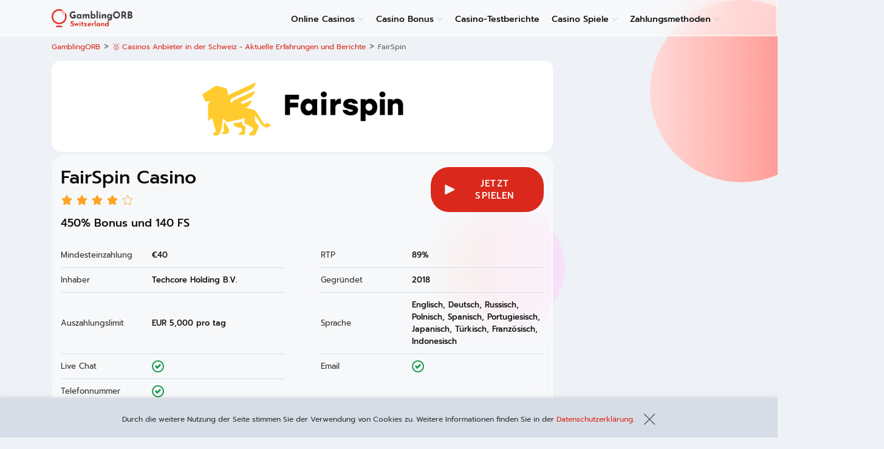

--- FILE ---
content_type: text/html; charset=UTF-8
request_url: https://gamblingorb-ch.com/casino-anbieter/fairspin/
body_size: 6921
content:

<!DOCTYPE html>
<html lang="de-CH">
<head>
	<meta charset="UTF-8">
	<meta name="viewport" content="width=device-width, initial-scale=1">
	<link rel="profile" href="https://gmpg.org/xfn/11">
	

<link rel="apple-touch-icon" sizes="57x57" href="https://gamblingorb-ch.com/wp-content/themes/theme-child/assets/src/images/favicon/apple-icon-57x57.png">
<link rel="apple-touch-icon" sizes="60x60" href="https://gamblingorb-ch.com/wp-content/themes/theme-child/assets/src/images/favicon/apple-icon-60x60.png">
<link rel="apple-touch-icon" sizes="72x72" href="https://gamblingorb-ch.com/wp-content/themes/theme-child/assets/src/images/favicon/apple-icon-72x72.png">
<link rel="apple-touch-icon" sizes="76x76" href="https://gamblingorb-ch.com/wp-content/themes/theme-child/assets/src/images/favicon/apple-icon-76x76.png">
<link rel="apple-touch-icon" sizes="114x114" href="https://gamblingorb-ch.com/wp-content/themes/theme-child/assets/src/images/favicon/apple-icon-114x114.png">
<link rel="apple-touch-icon" sizes="120x120" href="https://gamblingorb-ch.com/wp-content/themes/theme-child/assets/src/images/favicon/apple-icon-120x120.png">
<link rel="apple-touch-icon" sizes="144x144" href="https://gamblingorb-ch.com/wp-content/themes/theme-child/assets/src/images/favicon/apple-icon-144x144.png">
<link rel="apple-touch-icon" sizes="152x152" href="https://gamblingorb-ch.com/wp-content/themes/theme-child/assets/src/images/favicon/apple-icon-152x152.png">
<link rel="apple-touch-icon" sizes="180x180" href="https://gamblingorb-ch.com/wp-content/themes/theme-child/assets/src/images/favicon/apple-icon-180x180.png">

<link rel="icon" type="image/png" sizes="192x192"  href="https://gamblingorb-ch.com/wp-content/themes/theme-child/assets/src/images/favicon/android-icon-192x192.png">

<link rel="icon" type="image/png" sizes="32x32" href="https://gamblingorb-ch.com/wp-content/themes/theme-child/assets/src/images/favicon/favicon-32x32.png">
<link rel="icon" type="image/png" sizes="96x96" href="https://gamblingorb-ch.com/wp-content/themes/theme-child/assets/src/images/favicon/favicon-96x96.png">
<link rel="icon" type="image/png" sizes="16x16" href="https://gamblingorb-ch.com/wp-content/themes/theme-child/assets/src/images/favicon/favicon-16x16.png">
<link rel="manifest" href="https://gamblingorb-ch.com/wp-content/themes/theme-child/assets/src/images/favicon/manifest.json" crossorigin="use-credentials">
<meta name="msapplication-TileColor" content="#ffffff">
<meta name="msapplication-TileImage" content="https://gamblingorb-ch.com/wp-content/themes/theme-child/assets/src/images/favicon/ms-icon-144x144.png">
<meta name="theme-color" content="#ffffff">
	<title>Fair Spin Casino in der Schweiz spielen | 450% Bonus und 140 FS</title>

<!-- This site is optimized with the Yoast SEO plugin v13.0 - https://yoast.com/wordpress/plugins/seo/ -->
<meta name="description" content="Registrieren Sie sich in Fair Spin Online Casino und bekommen 200 TFS Tokens ohne Einzahlung. 450% Willkommenspaket und 140 Freispiele für die ersten 4 Einzahlungen."/>
<meta name="robots" content="max-snippet:-1, max-image-preview:large, max-video-preview:-1"/>
<link rel="canonical" href="https://gamblingorb-ch.com/casino-anbieter/fairspin/" />
<meta property="og:locale" content="de_DE" />
<meta property="og:type" content="article" />
<meta property="og:title" content="Fair Spin Casino in der Schweiz spielen | 450% Bonus und 140 FS" />
<meta property="og:description" content="Registrieren Sie sich in Fair Spin Online Casino und bekommen 200 TFS Tokens ohne Einzahlung. 450% Willkommenspaket und 140 Freispiele für die ersten 4 Einzahlungen." />
<meta property="og:url" content="https://gamblingorb-ch.com/casino-anbieter/fairspin/" />
<meta property="og:site_name" content="GamblingORB Schweiz" />
<meta property="article:section" content="🥇 Casinos Anbieter in der Schweiz - Aktuelle Erfahrungen und Berichte" />
<meta name="twitter:card" content="summary_large_image" />
<meta name="twitter:description" content="Registrieren Sie sich in Fair Spin Online Casino und bekommen 200 TFS Tokens ohne Einzahlung. 450% Willkommenspaket und 140 Freispiele für die ersten 4 Einzahlungen." />
<meta name="twitter:title" content="Fair Spin Casino in der Schweiz spielen | 450% Bonus und 140 FS" />
<meta name="twitter:image" content="https://gamblingorb-ch.com/wp-content/uploads/2022/10/fairspin-casino-logo-1.png" />
<script type='application/ld+json' class='yoast-schema-graph yoast-schema-graph--main'>{"@context":"https://schema.org","@graph":[{"@type":"WebSite","@id":"https://gamblingorb-ch.com/#website","url":"https://gamblingorb-ch.com/","name":"GamblingORB Schweiz","description":"GamblingORB Schweiz","potentialAction":{"@type":"SearchAction","target":"https://gamblingorb-ch.com/?s={search_term_string}","query-input":"required name=search_term_string"}},{"@type":"ImageObject","@id":"https://gamblingorb-ch.com/casino-anbieter/fairspin/#primaryimage","url":"https://gamblingorb-ch.com/wp-content/uploads/2022/10/fairspin-casino-logo-1.png","width":380,"height":110,"caption":"Fairspin Casino Logo"},{"@type":"WebPage","@id":"https://gamblingorb-ch.com/casino-anbieter/fairspin/#webpage","url":"https://gamblingorb-ch.com/casino-anbieter/fairspin/","inLanguage":"de-CH","name":"Fair Spin Casino in der Schweiz spielen | 450% Bonus und 140 FS","isPartOf":{"@id":"https://gamblingorb-ch.com/#website"},"primaryImageOfPage":{"@id":"https://gamblingorb-ch.com/casino-anbieter/fairspin/#primaryimage"},"datePublished":"2022-10-05T09:41:44+00:00","dateModified":"2023-06-16T12:32:58+00:00","description":"Registrieren Sie sich in Fair Spin Online Casino und bekommen 200 TFS Tokens ohne Einzahlung. 450% Willkommenspaket und 140 Freispiele f\u00fcr die ersten 4 Einzahlungen.","breadcrumb":{"@id":"https://gamblingorb-ch.com/casino-anbieter/fairspin/#breadcrumb"}},{"@type":"BreadcrumbList","@id":"https://gamblingorb-ch.com/casino-anbieter/fairspin/#breadcrumb","itemListElement":[{"@type":"ListItem","position":1,"item":{"@type":"WebPage","@id":"https://gamblingorb-ch.com/","url":"https://gamblingorb-ch.com/","name":"GamblingORB"}},{"@type":"ListItem","position":2,"item":{"@type":"WebPage","@id":"https://gamblingorb-ch.com/casino-anbieter/","url":"https://gamblingorb-ch.com/casino-anbieter/","name":"\ud83e\udd47 Casinos Anbieter in der Schweiz - Aktuelle Erfahrungen und Berichte"}},{"@type":"ListItem","position":3,"item":{"@type":"WebPage","@id":"https://gamblingorb-ch.com/casino-anbieter/fairspin/","url":"https://gamblingorb-ch.com/casino-anbieter/fairspin/","name":"FairSpin"}}]}]}</script>
<!-- / Yoast SEO plugin. -->

<link rel='dns-prefetch' href='//cdn.jsdelivr.net' />
<link rel='dns-prefetch' href='//fonts.googleapis.com' />
<link rel='stylesheet' id='wp-content/themes/theme-child/assets/dist/main.e46a593d.css-css'  href='https://gamblingorb-ch.com/wp-content/themes/theme-child/assets/dist/main.e46a593d.css?ver=5.3.2' type='text/css' media='all' />
<style>@media (max-width: 1199px) {
    .language-nav {
        margin-left: auto;
        margin-right: 15px;
    }
}

.language-nav ul {
    margin: 0;
    padding: 5px;
    width: 55px;
    min-height: 40px;
    background: #eef1f5;
    border-radius: 5px;
    cursor: pointer;
    list-style: none;
    text-transform: uppercase;
}

.language-nav ul.lang-parent-ul .is-selected {
    transition: 0.3s;
}

.language-nav ul.lang-parent-ul .is-selected:hover .sub-menu-lang {
    display: block;
}

.language-nav ul.lang-parent-ul .is-selected:hover .js-toggle-submenu-lang {
    transform: scale(1) rotate(-45deg);
}

.language-nav ul.lang-parent-ul .is-selected:hover .js-toggle-submenu-lang.is-active {
    transform: scale(1) rotate(270deg);
}

.language-nav ul .sub-menu-lang {
    transition: 0.3s;
    display: none;
    position: absolute;
    margin-top: 0px;
    margin-left: -5px;
    padding: 0px 5px;
}

.language-nav ul .sub-menu-lang .menu-item-lang {
    margin-top: 5px;
    margin-bottom: 5px;
}

.language-nav ul .sub-menu-lang .menu-item-lang:hover a {
    transform: translateX(3px);
    color: #0c0c0d;
}

.language-nav ul .menu-item-lang {
    position: relative;
    height: 30px;
}

.language-nav ul .menu-item-lang a {
    transition: 0.3s;
    min-width: 30px;
    height: 30px;
    display: inline-block;
}

.language-nav ul .menu-item-lang a:hover {
    text-decoration: none;
}

.language-nav ul .menu-item-lang a span {
    color: #0c0c0d;
    font-size: 94%;
    line-height: 26px;
    font-weight: bold;
    top: 0px;
    display: block;
    padding-top: 7%;
}

.language-nav ul .menu-item-lang a img {
    width: 100%;
    height: 100%;
    border-radius: 6px;
}

.language-nav ul .menu-item-lang .js-toggle-submenu-lang {
    position: absolute;
    display: block;
    right: 0px;
    top: 0px;
    bottom: 0px;
    margin: auto;
    width: 7px;
    height: 7px;
    transition: 0.2s;
    border-top: 1px solid #000;
    border-right: 1px solid #000;
    transform: scale(1) rotate(135deg);
}

@media (max-width: 1200px) {
    .language-nav ul .menu-item-lang .js-toggle-submenu-lang {
        -webkit-transform: scale(1) rotate(135deg);
        transform: scale(1) rotate(135deg);
    }
}
</style><script>(function(w,d,s,l,i){w[l]=w[l]||[];w[l].push({'gtm.start':
                new Date().getTime(),event:'gtm.js'});var f=d.getElementsByTagName(s)[0],
            j=d.createElement(s),dl=l!='dataLayer'?'&l='+l:'';j.async=true;j.src=
            'https://www.googletagmanager.com/gtm.js?id='+i+dl;f.parentNode.insertBefore(j,f);
        })(window,document,'script','dataLayer','GTM-TDHBZ4V');
    	</script>		<style type="text/css" id="wp-custom-css">
			/*language menu*/

.menu-item-lang a
{
padding-top:0px!important;
}

.menu-item-lang
{
margin:0px!important;
padding-left:0px!important;
height:18px!important;
font-size:14px;
}

.menu-item-lang span
{
padding-top:0px!important;
}

/**/

table td
{font-size:14px;}


table td
{padding:5px!important;}

.custom-image
{
border-radius:15px;
border: 2px solid #fcfdfd;
box-shadow: 0px 2px 0px rgba(0,0,0,0.1);
display: block;
margin: auto;
}		</style>
		</head>
<body class="casino-template-default single bfad7fc postid-6398">
<span id="wcp_ut_data_attributes_keeper"
	data-wcp-ut-data-layer="on"
	data-wcp-ut-casino-id="cas-id"
	data-wcp-ut-ref="ref"
	data-wcp-ut-convert-element="conv-element"
	data-wcp-ut-casino-name="cas-name">
	</span>

<div class="bfad349">

	
<div class="bfad087">
	
	<div class="bfad91c">
		<div class="bfadb64">

			

<header class="bfad0d3">
	<div class="bfad087 bfad89d">

		

<a class="bfad58d" href="https://gamblingorb-ch.com">
	
<img class="bfadda4" src="https://gamblingorb-ch.com/wp-content/uploads/2021/11/GamblingORB-die-schweiz.png"
     alt="GamblingORB Die Schweiz">
</a>




<nav class="js-main-menu menu menu-main">
	
<span id="menu_heading" data-original-text="Alle Positionen"
	  class=" menu-heading menu-heading-js">
	Alle Positionen</span>

	<ul class="parent-ul-js menu-items menu-items-horizontal"><li id="menu-item-6253" class="menu-item menu-item-has-children menu-item-depth-0"><a href="https://gamblingorb-ch.com/online-casinos/">Online Casinos</a><span class="js-toggle-submenu menu-toggle-submenu bfadfd3e"></span>
<ul class="bfad71d js-submenu">
	<li id="menu-item-6255" class="menu-item menu-item-depth-1"><a href="https://gamblingorb-ch.com/online-casinos/echtgeld/">Echtgeld Casinos</a></li>
	<li id="menu-item-6257" class="menu-item menu-item-has-children menu-item-depth-1"><a href="https://gamblingorb-ch.com/online-casinos/mindesteinzahlung/">Mindesteinzahlung Casinos</a><span class="js-toggle-submenu menu-toggle-submenu bfadfd3e"></span>
	<ul class="bfad71d js-submenu">
		<li id="menu-item-6258" class="menu-item menu-item-depth-2"><a href="https://gamblingorb-ch.com/online-casinos/mindesteinzahlung/1-chf/">1 CHF Einzahlung</a></li>
		<li id="menu-item-6259" class="menu-item menu-item-depth-2"><a href="https://gamblingorb-ch.com/online-casinos/mindesteinzahlung/5-chf/">5 CHF Einzahlung</a></li>
		<li id="menu-item-6260" class="menu-item menu-item-depth-2"><a href="https://gamblingorb-ch.com/online-casinos/mindesteinzahlung/ohne-mindesteinzahlung/">Ohne Mindesteinzahlung</a></li>
	</ul>
</li>
	<li id="menu-item-6256" class="menu-item menu-item-depth-1"><a href="https://gamblingorb-ch.com/online-casinos/live-casino/">Live Casino</a></li>
	<li id="menu-item-6262" class="menu-item menu-item-depth-1"><a href="https://gamblingorb-ch.com/online-casinos/mobile/">Mobile Casino</a></li>
	<li id="menu-item-6254" class="menu-item menu-item-depth-1"><a href="https://gamblingorb-ch.com/online-casinos/beste-auszahlungsquote/">Casinos mit der besten Auszahlungsquote</a></li>
	<li id="menu-item-6261" class="menu-item menu-item-depth-1"><a href="https://gamblingorb-ch.com/online-casinos/mit-hoher-gewinnchance/">Casinos mit hoher Gewinnchance</a></li>
	<li id="menu-item-6263" class="menu-item menu-item-depth-1"><a href="https://gamblingorb-ch.com/online-casinos/ohne-anmeldung/">Casinos ohne Anmeldung</a></li>
	<li id="menu-item-6264" class="menu-item menu-item-depth-1"><a href="https://gamblingorb-ch.com/online-casinos/serioese/">Seriöse Casinos</a></li>
</ul>
</li>
<li id="menu-item-6265" class="menu-item menu-item-has-children menu-item-depth-0"><a href="https://gamblingorb-ch.com/casino-bonus/">Casino Bonus</a><span class="js-toggle-submenu menu-toggle-submenu bfadfd3e"></span>
<ul class="bfad71d js-submenu">
	<li id="menu-item-6267" class="menu-item menu-item-has-children menu-item-depth-1"><a href="https://gamblingorb-ch.com/casino-bonus/ohne-einzahlung/">Ohne Einzahlung</a><span class="js-toggle-submenu menu-toggle-submenu bfadfd3e"></span>
	<ul class="bfad71d js-submenu">
		<li id="menu-item-6268" class="menu-item menu-item-depth-2"><a href="https://gamblingorb-ch.com/casino-bonus/ohne-einzahlung/10-chf/">10 Franken ohne Einzahlung</a></li>
		<li id="menu-item-6269" class="menu-item menu-item-depth-2"><a href="https://gamblingorb-ch.com/casino-bonus/ohne-einzahlung/20-chf/">20 Franken ohne Einzahlung</a></li>
		<li id="menu-item-6270" class="menu-item menu-item-depth-2"><a href="https://gamblingorb-ch.com/casino-bonus/ohne-einzahlung/50-chf/">50 Franken ohne Einzahlung</a></li>
		<li id="menu-item-6271" class="menu-item menu-item-depth-2"><a href="https://gamblingorb-ch.com/casino-bonus/ohne-einzahlung/freispiele/">Freispiele ohne Einzahlung</a></li>
		<li id="menu-item-6272" class="menu-item menu-item-depth-2"><a href="https://gamblingorb-ch.com/casino-bonus/ohne-einzahlung/neu/">Neue Boni ohne Einzahlung</a></li>
		<li id="menu-item-6273" class="menu-item menu-item-depth-2"><a href="https://gamblingorb-ch.com/casino-bonus/ohne-einzahlung/ohne-download/">Bonus ohne Download ohne Einzahlung</a></li>
		<li id="menu-item-6274" class="menu-item menu-item-depth-2"><a href="https://gamblingorb-ch.com/casino-bonus/ohne-einzahlung/willkommensbonus/">Willkommensbonus ohne Einzahlung</a></li>
	</ul>
</li>
	<li id="menu-item-6266" class="menu-item menu-item-depth-1"><a href="https://gamblingorb-ch.com/casino-bonus/cashback/">Cashback</a></li>
</ul>
</li>
<li id="menu-item-6282" class="menu-item current-casino-ancestor current-menu-parent current-casino-parent menu-item-depth-0"><a href="https://gamblingorb-ch.com/casino-anbieter/">Casino-Testberichte</a></li>
<li id="menu-item-6275" class="menu-item menu-item-has-children menu-item-depth-0"><a href="https://gamblingorb-ch.com/casino-spiele/">Casino Spiele</a><span class="js-toggle-submenu menu-toggle-submenu bfadfd3e"></span>
<ul class="bfad71d js-submenu">
	<li id="menu-item-6276" class="menu-item menu-item-depth-1"><a href="https://gamblingorb-ch.com/casino-spiele/blackjack-online/">Blackjack Online</a></li>
	<li id="menu-item-6277" class="menu-item menu-item-depth-1"><a href="https://gamblingorb-ch.com/casino-spiele/poker-online/">Poker Online</a></li>
	<li id="menu-item-6278" class="menu-item menu-item-depth-1"><a href="https://gamblingorb-ch.com/casino-spiele/roulette-online/">Roulette Online</a></li>
	<li id="menu-item-6279" class="menu-item menu-item-has-children menu-item-depth-1"><a href="https://gamblingorb-ch.com/casino-spiele/spielautomaten-online/">Spielautomaten Online</a><span class="js-toggle-submenu menu-toggle-submenu bfadfd3e"></span>
	<ul class="bfad71d js-submenu">
		<li id="menu-item-6280" class="menu-item menu-item-depth-2"><a href="https://gamblingorb-ch.com/casino-spiele/spielautomaten-online/kostenlos-ohne-anmeldung/">Slots kostenlos ohne Anmeldung</a></li>
		<li id="menu-item-6281" class="menu-item menu-item-depth-2"><a href="https://gamblingorb-ch.com/casino-spiele/spielautomaten-online/videoslots/">Videoslots</a></li>
	</ul>
</li>
</ul>
</li>
<li id="menu-item-6283" class="menu-item menu-item-has-children menu-item-depth-0"><a href="https://gamblingorb-ch.com/zahlungsmethoden/">Zahlungsmethoden</a><span class="js-toggle-submenu menu-toggle-submenu bfadfd3e"></span>
<ul class="bfad71d js-submenu">
	<li id="menu-item-6284" class="menu-item menu-item-depth-1"><a href="https://gamblingorb-ch.com/zahlungsmethoden/paypal/">PayPal</a></li>
	<li id="menu-item-6285" class="menu-item menu-item-depth-1"><a href="https://gamblingorb-ch.com/zahlungsmethoden/mit-handy-bezahlen/">Mit Handy zahlen</a></li>
</ul>
</li>
</ul>
	</nav>



<div class="bfadee0">
	
	<button class="js-main-menu-hamburger bfad1139" type="button">
		<span class="bfadc30">
			<span class="bfad8294"></span>
		</span>
	</button>

	
</div>


	</div>
</header>

<div class="breadcrumbs-container"><p class="bfaddb6f"><span><span><a href="https://gamblingorb-ch.com/" >GamblingORB</a> &gt; <span><a href="https://gamblingorb-ch.com/casino-anbieter/" >🥇 Casinos Anbieter in der Schweiz - Aktuelle Erfahrungen und Berichte</a> &gt; <strong class="bfadb06c" aria-current="page">FairSpin</strong></span></span></span></p></div>
<div class="js-referral bfadccb"
     style="background-color: #ffffff"
	data-cas-name="FairSpin" data-ref="6398" data-cas-id="6398" data-conv-element="icon-bar" >
		<div class="bfadb02"
					>
			<img width="380" height="110" src="https://gamblingorb-ch.com/wp-content/uploads/2022/10/fairspin-casino-logo-1.png" class="bfadac4 wp-post-image" alt="Fairspin Casino Logo" srcset="https://gamblingorb-ch.com/wp-content/uploads/2022/10/fairspin-casino-logo-1.png 380w, https://gamblingorb-ch.com/wp-content/uploads/2022/10/fairspin-casino-logo-1-300x87.png 300w, https://gamblingorb-ch.com/wp-content/uploads/2022/10/fairspin-casino-logo-1-60x17.png 60w, https://gamblingorb-ch.com/wp-content/uploads/2022/10/fairspin-casino-logo-1-200x58.png 200w" sizes="(max-width: 380px) 100vw, 380px" />
					</div>

</div>


			
			
			<main class="bfadc7f">
				
<section class="bfadaa1">

	
	<div class="bfadd20f">

		<div class="bfada90">
			<div class="bfad86af">
				
<div class="overview-header-info">
	<h1 class="bfadc04">
		FairSpin Casino	</h1>
</div>
				
<div class="bfadfca">
		<div class="stars-rating-wrap bfad9e37">
	<div class="bfad00b bfadc967">
		<span class="bfad55a7" style="width: 80%"></span>	</div>
</div>
	</div>
	<div class="bfad8213">
		<h3>450% Bonus und 140 FS </h3>
	</div>
			</div>

			
			
<div class="bfad3b5 ">
	<button class="pointer bfad927 bfad241 mobile-fixed-js bfad469c js-referral"
		data-cas-name="FairSpin" data-ref="6398" data-cas-id="6398" data-conv-element="btn-primary" 	>Jetzt spielen</button>
</div>


		</div>
		<div class="bfad100f">
			<div class="overview-minimal-deposit bfad2d8a">
	<span class="minimal-deposit-label bfadcae">Mindesteinzahlung</span>
	<div class="minimal-deposit-items overview-item-data">
		<span class="bfad9e37">€40</span>	</div>
</div>
<div class="overview-rtp bfad2d8a">
<span class="rtp-label bfadcae">RTP</span>
	<div class="rtp-items overview-item-data">
		<span class="bfad9e37">89%</span>	</div>
</div>
<div class="overview-owner bfad2d8a">
	<span class="owner-label bfadcae">Inhaber</span>	<div class="owner-items overview-item-data">
		<span class="bfad9e37">Techcore Holding B.V.</span>	</div>
</div>
<div class="overview-foundating-year bfad2d8a">
	<span class="foundating-year-label bfadcae">Gegründet</span>	<div class="foundating-year-items overview-item-data">
		<span class="bfad9e37">2018</span>	</div>
</div>
<div class="overview-withdrawal_limits bfad2d8a">
	<span class="withdrawal_limits-label bfadcae">Auszahlungslimit</span>
	<div class="withdrawal_limits-items overview-item-data">
		<span class="bfad9e37">EUR 5,000 pro tag</span>	</div>
</div>
<div class="overview-languages bfad2d8a">
	<span class="languages-label bfadcae">Sprache</span>
	<div class="languages-items overview-item-data">
		<span class="bfad9e37">Englisch,  Deutsch,  Russisch,  Polnisch,  Spanisch,  Portugiesisch,  Japanisch,  Türkisch,  Französisch,  Indonesisch</span>	</div>
</div>

<div class="overview-support-live-chat true-false-items bfad2d8a">
	<span class="support-live-chat-label bfadcae">Live Chat</span>	<div class="support-live-chat-items overview-item-data">
		<span class="bfad9e37 bfada9f9">&check;</span>	</div>
</div>

<div class="overview-support-email true-false-items bfad2d8a">
	<span class="support-email-label bfadcae">Email</span>	<div class="support-email-items overview-item-data">
		<span class="bfad9e37 bfada9f9">&check;</span>	</div>
</div>

<div class="overview-support_phone true-false-items bfad2d8a">
	<span class="support_phone-label bfadcae">Telefonnummer</span>	<div class="support_phone-items overview-item-data">
		<span class="bfad9e37 bfada9f9">&check;</span>	</div>
</div>

		</div>



	</div>

	<div class="bfadbbd">

		


	<p class="bfad744c bfad9bc">Screenshots</p>
	<div class="bfad116 bfad114">
		<div class="bfad9fb"><img src="https://gamblingorb-ch.com/wp-content/uploads/2022/10/Fairspin-casino-main-page.jpg" alt="Fairspin Casino Main Page"></div><div class="bfad9fb"><img src="https://gamblingorb-ch.com/wp-content/uploads/2022/10/Fairspin-casino-slots.jpg" alt="Fairspin Casino Slots"></div><div class="bfad9fb"><img src="https://gamblingorb-ch.com/wp-content/uploads/2022/10/Fairspin-casino-jackpot-games.jpg" alt="Fairspin Casino Jackpot Games"></div><div class="bfad9fb"><img src="https://gamblingorb-ch.com/wp-content/uploads/2022/10/Fairspin-casino-buy-bonus.jpg" alt="Fairspin Casino Buy Bonus"></div><div class="bfad9fb"><img src="https://gamblingorb-ch.com/wp-content/uploads/2022/10/Fairspin-casino-card-games.jpg" alt="Fairspin Casino Card Games"></div><div class="bfad9fb"><img src="https://gamblingorb-ch.com/wp-content/uploads/2022/10/Fairspin-casino-blackjack.jpg" alt="Fairspin Casino Blackjack"></div><div class="bfad9fb"><img src="https://gamblingorb-ch.com/wp-content/uploads/2022/10/Fairspin-casino-all-games.jpg" alt="Fairspin Casino All Games"></div><div class="bfad9fb"><img src="https://gamblingorb-ch.com/wp-content/uploads/2022/10/Fairspin-casino-loyalty-program.jpg" alt="Fairspin Casino Loyalty Program"></div><div class="bfad9fb"><img src="https://gamblingorb-ch.com/wp-content/uploads/2022/10/Fairspin-casino-promotions.jpg" alt="Fairspin Casino Promotions"></div>	</div>


	<div class="bfad116 bfad27c9">
		<div class="bfad9fb"><img src="https://gamblingorb-ch.com/wp-content/uploads/2022/10/Fairspin-casino-main-page.jpg" alt="Fairspin Casino Main Page"></div><div class="bfad9fb"><img src="https://gamblingorb-ch.com/wp-content/uploads/2022/10/Fairspin-casino-slots.jpg" alt="Fairspin Casino Slots"></div><div class="bfad9fb"><img src="https://gamblingorb-ch.com/wp-content/uploads/2022/10/Fairspin-casino-jackpot-games.jpg" alt="Fairspin Casino Jackpot Games"></div><div class="bfad9fb"><img src="https://gamblingorb-ch.com/wp-content/uploads/2022/10/Fairspin-casino-buy-bonus.jpg" alt="Fairspin Casino Buy Bonus"></div><div class="bfad9fb"><img src="https://gamblingorb-ch.com/wp-content/uploads/2022/10/Fairspin-casino-card-games.jpg" alt="Fairspin Casino Card Games"></div><div class="bfad9fb"><img src="https://gamblingorb-ch.com/wp-content/uploads/2022/10/Fairspin-casino-blackjack.jpg" alt="Fairspin Casino Blackjack"></div><div class="bfad9fb"><img src="https://gamblingorb-ch.com/wp-content/uploads/2022/10/Fairspin-casino-all-games.jpg" alt="Fairspin Casino All Games"></div><div class="bfad9fb"><img src="https://gamblingorb-ch.com/wp-content/uploads/2022/10/Fairspin-casino-loyalty-program.jpg" alt="Fairspin Casino Loyalty Program"></div><div class="bfad9fb"><img src="https://gamblingorb-ch.com/wp-content/uploads/2022/10/Fairspin-casino-promotions.jpg" alt="Fairspin Casino Promotions"></div>	</div>



		

	</div>

	
</section>


				

	
<section class="bfad1cb">

	<div class="bfad943">
	<h2>Boni im Fairspin Casino</h2>
<table>
<thead>
<tr>
<th>Bonus</th>
<th>Verfügbarkeit</th>
</tr>
</thead>
<tbody>
<tr>
<td>bis zu 450% + 140 FS</td>
<td>Willkommensbonus</td>
</tr>
<tr>
<td>bis zu 100% + 30 FS</td>
<td>1. Einzahlung</td>
</tr>
<tr>
<td>bis zu 75% + 30 FS</td>
<td>2. Einzahlung</td>
</tr>
<tr>
<td>bis zu 75% + 30 FS</td>
<td>3. Einzahlung</td>
</tr>
<tr>
<td>bis zu 200% + 50 FS</td>
<td>4. Einzahlung</td>
</tr>
</tbody>
</table>
</div>

</section>


	<section class="bfad1cb">

	


<div class="bfadde7">

	
	

	
	<div class="bfad217b">
					

<div class="bfad249">

	
	<div class="bfad69f bfadbb4">

		
		<div class="bfad7ba2">
			<img class="categories-item-icon"
			     src="https://gamblingorb-ch.com/wp-content/uploads/2021/11/orb_joker.png"
			     alt="22bet Casino"
			>
		</div>

		
		<div class="bfada38">
			<p class="bfad231">
				22bet Casino			</p>
		</div>

		
		<a href="https://gamblingorb-ch.com/casino-anbieter/22bet/" class="bfad80dc">
			<span class="bfadebb1">
				22bet Casino			</span>
		</a>
	</div>

	
</div>

					

<div class="bfad249">

	
	<div class="bfad69f bfadbb4">

		
		<div class="bfad7ba2">
			<img class="categories-item-icon"
			     src="https://gamblingorb-ch.com/wp-content/uploads/2021/11/orb_slot-machine.png"
			     alt="National Casino"
			>
		</div>

		
		<div class="bfada38">
			<p class="bfad231">
				National Casino			</p>
		</div>

		
		<a href="https://gamblingorb-ch.com/casino-anbieter/national/" class="bfad80dc">
			<span class="bfadebb1">
				National Casino			</span>
		</a>
	</div>

	
</div>

					

<div class="bfad249">

	
	<div class="bfad69f bfadbb4">

		
		<div class="bfad7ba2">
			<img class="categories-item-icon"
			     src="https://gamblingorb-ch.com/wp-content/uploads/2021/11/orb_roulette.png"
			     alt="Wild Fortune Casino"
			>
		</div>

		
		<div class="bfada38">
			<p class="bfad231">
				Wild Fortune Casino			</p>
		</div>

		
		<a href="https://gamblingorb-ch.com/casino-anbieter/wild-fortune/" class="bfad80dc">
			<span class="bfadebb1">
				Wild Fortune Casino			</span>
		</a>
	</div>

	
</div>

					

<div class="bfad249">

	
	<div class="bfad69f bfadbb4">

		
		<div class="bfad7ba2">
			<img class="categories-item-icon"
			     src="https://gamblingorb-ch.com/wp-content/uploads/2021/11/orb_luck.png"
			     alt="Spin Samurai Casino"
			>
		</div>

		
		<div class="bfada38">
			<p class="bfad231">
				Casinoin Casino			</p>
		</div>

		
		<a href="https://gamblingorb-ch.com/casino-anbieter/casinoin/" class="bfad80dc">
			<span class="bfadebb1">
				Casinoin Casino			</span>
		</a>
	</div>

	
</div>

			</div>

	
</div>


</section>


							</main>

					</div>

		<div class="bfad35a">
			
			
					</div>
	</div>

	</div>



	<div class="js-cookie bfad8f2">
		<div class="bfad19c">
			<div class="bfad920">
				<div class="bfadf85">
											<p>Durch die weitere Nutzung der Seite stimmen Sie der Verwendung von Cookies zu. Weitere Informationen finden Sie in der <a href="https://gamblingorb-ch.com/geschaeftsbedingungen/">Datenschutzerklärung</a>.</p>
									</div>
			</div>
			<div class="bfad04e3">
				<span class="js-cookie-accept bfad1d4 bfad3eef"></span>
			</div>
		</div>
	</div>

	<footer class="bfad078f">
		<div class="bfad087">

			

<div class="bfad91c bfad2156">

	<div class="bfaddc8 bfad9a8 bfada5c col-xs-12 bfad35a bfad8d3">
	<span class="bfadcf8 bfadfc2">Populäre Kategorien</span>
	<ul class="bfade5d"><li id="menu-item-6335" class="menu-item menu-item-depth-0"><a href="https://gamblingorb-ch.com/casino-bonus/ohne-einzahlung/10-chf/">10 CHF ohne Einzahlung</a></li>
<li id="menu-item-6336" class="menu-item menu-item-depth-0"><a href="https://gamblingorb-ch.com/casino-bonus/ohne-einzahlung/freispiele/">Freispiele</a></li>
<li id="menu-item-6337" class="menu-item menu-item-depth-0"><a href="https://gamblingorb-ch.com/casino-bonus/ohne-einzahlung/neu/">Die neuesten Boni</a></li>
</ul>
</div>
<div class="bfaddc8 bfad9a8 bfada5c col-xs-12 bfad35a bfad8d3">
	<span class="bfadcf8 bfadfc2">Casino Bewertung</span>
	<ul class="bfade5d"><li id="menu-item-6338" class="menu-item menu-item-depth-0"><a href="https://gamblingorb-ch.com/online-casinos/echtgeld/">Echtgeld Casinos</a></li>
<li id="menu-item-6339" class="menu-item menu-item-depth-0"><a href="https://gamblingorb-ch.com/online-casinos/mindesteinzahlung/">Mindesteinzahlung Casino</a></li>
<li id="menu-item-6340" class="menu-item menu-item-depth-0"><a href="https://gamblingorb-ch.com/online-casinos/mobile/">Mobile Casinos</a></li>
</ul>
</div>
<div class="bfaddc8 bfad9a8 bfada5c col-xs-12 bfad35a bfad8d3">
	<span class="bfadcf8 bfadfc2">Neueste Beiträge</span>
	<ul class="bfade5d"><li id="menu-item-6341" class="menu-item menu-item-depth-0"><a href="https://gamblingorb-ch.com/casino-spiele/spielautomaten-online/">Spielautomaten Online</a></li>
<li id="menu-item-6342" class="menu-item menu-item-depth-0"><a href="https://gamblingorb-ch.com/casino-spiele/poker-online/">Poker Online</a></li>
<li id="menu-item-6343" class="menu-item menu-item-depth-0"><a href="https://gamblingorb-ch.com/casino-spiele/roulette-online/">Roulette Online</a></li>
</ul>
</div>


<div class="bfaddc8 bfad9a8 bfada5c col-xs-12 bfad35a bfad8d3">
	<span class="bfadcf8 bfadfc2">Informationen</span>
	<ul class="bfade5d"><li id="menu-item-6345" class="menu-item menu-item-depth-0"><a href="https://gamblingorb-ch.com/geschaeftsbedingungen/">Geschäftsbedingungen</a></li>
<li id="menu-item-6344" class="menu-item menu-item-depth-0"><a href="https://gamblingorb-ch.com/kontakt/">Kontakt</a></li>
</ul>
</div>


</div>



<div class="bfad91c bfade8c">

	

<div class="bfadf36 bfad9c0">
	<div class="bfadaf94">
			</div>
</div>

<div class="bfadc6a bfad28c">

	
	<div class="bfadb23 bfad472">
		Copyright &copy; 2026 GamblingORB Schweiz	</div>
	<p class="bfadb23 bfad99d">Alle Rechte vorbehalten</p>

	
</div>

</div>


		</div>
	</footer>

	<span class="js-scroll bfad02a6 cta-combined" title="Zum Seitenanfang">
		<span class="bfadebb1">Zum Seitenanfang</span>
	</span>

</div> <!-- .wrap -->

	<span class="bfad913 bfaddea"></span>
	<span class="bfad913 bfad993"></span>
	<span class="bfad913 bfada1cf"></span>
	<span class="bfad913 bfad3290"></span>
	<span class="bfad913 bfada3a"></span>

<script>setTimeout(function () {
    let langBtn = document.querySelector('.js-toggle-submenu-lang');
    let mainMenu = document.querySelector('.js-main-menu');
    let mainMenuHamburger = document.querySelector('.js-main-menu-hamburger');
    let BODY = document.querySelector('body');
    let LANG_CONTAINER = document.querySelector('.js-sub-menu-lang');
    let WIN_WIDTH = BODY.clientWidth;

    if (langBtn) {
        langBtn.addEventListener('click', function (e) {

        if (WIN_WIDTH < 1199) {
            BODY.style.overflow = 'inherit';
            mainMenu.classList.remove('is-open');
            mainMenuHamburger.classList.remove('is-active');

                if (mainMenu.classList.contains('is-open')) {
                    langBtn.classList.add('is-active');
                    if (langBtn.parentNode.classList.contains('is-selected') === false) {
                        langBtn.parentNode.classList.add('is-selected')
                    }
                } else {
                    if (isVisible(LANG_CONTAINER)) {
                        closeLangMenu();
                        try {
                            $(toggleLang).removeClass('is-rotated');
                        } catch (e) {
                        }
                    } else {
                        openLangMenu();
                        try {
                            $(toggleLang).addClass('is-rotated');
                        } catch (e) {
                        }
                    }
                }
            } else {
                return false;
            }
        }, false);
    }

    function isVisible(e) {
        return !!(e.offsetWidth || e.offsetHeight || e.getClientRects().length);
    }

    function openLangMenu() {
        langBtn.classList.add('is-active');
        if (langBtn.classList.contains('is-selected')) {
            langBtn.parentNode.classList.add('is-selected');
        }
        LANG_CONTAINER.style.display = 'block';
    }

    function closeLangMenu() {
        langBtn.classList.remove("is-active");
        langBtn.parentNode.classList.remove('is-selected');
        LANG_CONTAINER.style.display = 'none';
    }

    BODY.addEventListener('click', (e) => {
        if (WIN_WIDTH < 1199) {
            if (e.target.classList.contains('js-toggle-submenu-lang') !== true) {
                try {
                    $(toggleLang).removeClass('is-rotated is-active');
                } catch (e) {
                }
                closeLangMenu();
                document.querySelector('.js-menu-item-lang').classList.remove('is-selected');
            }
        }
    }, false);
}, 1);
</script><script type="application/ld+json">{"@context":"http:\/\/schema.org\/","@type":"Review","itemReviewed":{"@type":"Organization","name":"FairSpin"},"author":{"@type":"Organization","name":"GamblingORB Schweiz","url":"https:\/\/gamblingorb-ch.com"},"reviewRating":{"@type":"Rating","ratingValue":0,"bestRating":"5","worstRating":"1"}}</script><script type='text/javascript' src='https://cdn.jsdelivr.net/npm/jquery@1.12.4/dist/jquery.min.js?ver=5.3.2'></script>
<script type='text/javascript' async="async" src='https://gamblingorb-ch.com/wp-content/themes/theme-child/assets/dist/runtime.ba7b2df9.js?ver=5.3.2'></script>
<script type='text/javascript' async="async" src='https://gamblingorb-ch.com/wp-content/themes/theme-child/assets/dist/0.e1545ece.js?ver=5.3.2'></script>
<script type='text/javascript' async="async" src='https://gamblingorb-ch.com/wp-content/themes/theme-child/assets/dist/main.43950eae.js?ver=5.3.2'></script>
<script defer src="https://static.cloudflareinsights.com/beacon.min.js/vcd15cbe7772f49c399c6a5babf22c1241717689176015" integrity="sha512-ZpsOmlRQV6y907TI0dKBHq9Md29nnaEIPlkf84rnaERnq6zvWvPUqr2ft8M1aS28oN72PdrCzSjY4U6VaAw1EQ==" data-cf-beacon='{"version":"2024.11.0","token":"2a8636793f2445188d3ffd781ae8787d","r":1,"server_timing":{"name":{"cfCacheStatus":true,"cfEdge":true,"cfExtPri":true,"cfL4":true,"cfOrigin":true,"cfSpeedBrain":true},"location_startswith":null}}' crossorigin="anonymous"></script>
</body>
</html>


--- FILE ---
content_type: text/css
request_url: https://gamblingorb-ch.com/wp-content/themes/theme-child/assets/dist/main.e46a593d.css?ver=5.3.2
body_size: 27532
content:
@font-face{font-family:Prompt;src:url(/wp-content/themes/theme-child/assets/dist/fonts/Prompt-Medium.9d12b6a8.woff2) format("woff2"),url(/wp-content/themes/theme-child/assets/dist/fonts/Prompt-Medium.0709acc4.woff) format("woff");font-weight:700;font-style:normal;font-display:swap}@font-face{font-family:Prompt;src:url(/wp-content/themes/theme-child/assets/dist/fonts/Prompt-Regular.46fbd8cb.woff2) format("woff2"),url(/wp-content/themes/theme-child/assets/dist/fonts/Prompt-Regular.48e20879.woff) format("woff");font-weight:400;font-style:normal;font-display:swap}
/*!
 * Bootstrap Reboot v4.4.1 (https://getbootstrap.com/)
 * Copyright 2011-2019 The Bootstrap Authors
 * Copyright 2011-2019 Twitter, Inc.
 * Licensed under MIT (https://github.com/twbs/bootstrap/blob/master/LICENSE)
 * Forked from Normalize.css, licensed MIT (https://github.com/necolas/normalize.css/blob/master/LICENSE.md)
 */*,:after,:before{box-sizing:border-box}html{font-family:sans-serif;line-height:1.15;-webkit-text-size-adjust:100%;-webkit-tap-highlight-color:rgba(0,0,0,0)}article,aside,figcaption,figure,footer,header,hgroup,main,nav,section{display:block}body{margin:0;font-family:Prompt,sans-serif;font-size:1rem;font-weight:400;line-height:1.5;color:#fff;text-align:left;background-color:#111}[tabindex="-1"]:focus:not(:focus-visible){outline:0!important}hr{box-sizing:content-box;height:0;overflow:visible}h1,h2,h3,h4,h5,h6{margin-top:0;margin-bottom:25px}p{margin-top:0;margin-bottom:1rem}abbr[data-original-title],abbr[title]{text-decoration:underline;-webkit-text-decoration:underline dotted;text-decoration:underline dotted;cursor:help;border-bottom:0;-webkit-text-decoration-skip-ink:none;text-decoration-skip-ink:none}address{font-style:normal;line-height:inherit}address,dl,ol,ul{margin-bottom:1rem}dl,ol,ul{margin-top:0}ol ol,ol ul,ul ol,ul ul{margin-bottom:0}dt{font-weight:700}dd{margin-bottom:.5rem;margin-left:0}blockquote{margin:0 0 1rem}b,strong{font-weight:bolder}small{font-size:80%}sub,sup{position:relative;font-size:75%;line-height:0;vertical-align:baseline}sub{bottom:-.25em}sup{top:-.5em}a{text-decoration:none;background-color:transparent}a,a:hover{color:#198cfe}a:hover{text-decoration:underline}a:not([href]),a:not([href]):hover{color:inherit;text-decoration:none}code,kbd,pre,samp{font-family:SFMono-Regular,Menlo,Monaco,Consolas,Liberation Mono,Courier New,monospace;font-size:1em}pre{margin-top:0;margin-bottom:1rem;overflow:auto}figure{margin:0 0 1rem}img{border-style:none}img,svg{vertical-align:middle}svg{overflow:hidden}table{border-collapse:collapse}caption{padding-top:.75rem;padding-bottom:.75rem;color:#6c757d;text-align:left;caption-side:bottom}th{text-align:inherit}label{display:inline-block;margin-bottom:.5rem}button{border-radius:0}button:focus{outline:1px dotted;outline:5px auto -webkit-focus-ring-color}button,input,optgroup,select,textarea{margin:0;font-family:inherit;font-size:inherit;line-height:inherit}button,input{overflow:visible}button,select{text-transform:none}select{word-wrap:normal}[type=button],[type=reset],[type=submit],button{-webkit-appearance:button}[type=button]:not(:disabled),[type=reset]:not(:disabled),[type=submit]:not(:disabled),button:not(:disabled){cursor:pointer}[type=button]::-moz-focus-inner,[type=reset]::-moz-focus-inner,[type=submit]::-moz-focus-inner,button::-moz-focus-inner{padding:0;border-style:none}input[type=checkbox],input[type=radio]{box-sizing:border-box;padding:0}input[type=date],input[type=datetime-local],input[type=month],input[type=time]{-webkit-appearance:listbox}textarea{overflow:auto;resize:vertical}fieldset{min-width:0;padding:0;margin:0;border:0}legend{display:block;width:100%;max-width:100%;padding:0;margin-bottom:.5rem;font-size:1.5rem;line-height:inherit;color:inherit;white-space:normal}progress{vertical-align:baseline}[type=number]::-webkit-inner-spin-button,[type=number]::-webkit-outer-spin-button{height:auto}[type=search]{outline-offset:-2px;-webkit-appearance:none}[type=search]::-webkit-search-decoration{-webkit-appearance:none}::-webkit-file-upload-button{font:inherit;-webkit-appearance:button}output{display:inline-block}summary{display:list-item;cursor:pointer}template{display:none}[hidden]{display:none!important}

/*!
 * Bootstrap Grid v4.4.1 (https://getbootstrap.com/)
 * Copyright 2011-2019 The Bootstrap Authors
 * Copyright 2011-2019 Twitter, Inc.
 * Licensed under MIT (https://github.com/twbs/bootstrap/blob/master/LICENSE)
 */html{box-sizing:border-box;-ms-overflow-style:scrollbar}*,:after,:before{box-sizing:inherit}.bfad087{width:100%;padding-right:15px;padding-left:15px;margin-right:auto;margin-left:auto}@media (min-width:576px){.bfad087{max-width:540px}}@media (min-width:768px){.bfad087{max-width:720px}}@media (min-width:992px){.bfad087{max-width:960px}}@media (min-width:1200px){.bfad087{max-width:1140px}}@media (min-width:1367px){.bfad087{max-width:1260px}}.bfad6f8,.bfad25b,.bfad57d,.bfad107,.bfad645,.bfad767{width:100%;padding-right:15px;padding-left:15px;margin-right:auto;margin-left:auto}@media (min-width:576px){.bfad087,.bfad107{max-width:540px}}@media (min-width:768px){.bfad25b,.bfad087,.bfad107{max-width:720px}}@media (min-width:992px){.bfad6f8,.bfad25b,.bfad087,.bfad107{max-width:960px}}@media (min-width:1200px){.bfad6f8,.bfad25b,.bfad087,.bfad107,.bfad767{max-width:1140px}}@media (min-width:1367px){.bfad6f8,.bfad25b,.bfad087,.bfad107,.bfad645,.bfad767{max-width:1260px}}.bfad91c{display:-ms-flexbox;display:flex;-ms-flex-wrap:wrap;flex-wrap:wrap;margin-right:-15px;margin-left:-15px}.bfad9b9{margin-right:0;margin-left:0}.bfad9b9>.bfad951,.bfad9b9>[class*=col-]{padding-right:0;padding-left:0}.bfad00c,.bfad0d6,.bfad0fc,.bfad1ba,.bfad02b,.bfad2ab,.bfad2b1,.bfad3d8,.bfad3e6,.bfad4be,.bfad4c6,.bfad4cb,.bfad5a2,.bfad6b7,.bfad6e5,.bfad6ed,.bfad6f3,.bfad07d,.bfad8fe,.bfad9a8,.bfad9b7,.bfad9d3,.bfad12f,.bfad33c,.bfad35a,.bfad50b,.bfad51b,.bfad52b,.bfad73d,.bfad77c,.bfad77c4,.bfad079,.bfad98c,.bfad113,.bfad177,.bfad230,.bfad523,.bfad580,.bfad745,.bfad779,.bfad790,.bfad791,.bfad829,.bfad878,.bfad890,.bfad892,.bfad900,.bfad930,.bfad951,.bfada5c,.bfada32,.bfada97,.bfadac2,.bfadae5,.bfadaf9,.bfadb1c,.bfadb1c2,.bfadb4c,.bfadb5b,.bfadb7d,.bfadb13,.bfadb64,.bfadba7,.bfadbae,.bfadbb9,.bfadbc6,.bfadbc9,.bfadbe5,.bfadbfa,.bfadc6a,.bfadc71,.bfadcec,.bfadd3b,.bfadd5d,.bfadd60,.bfaddc8,.bfaddd7,.bfade98,.bfadec7,.bfadf1f,.bfadf36,.bfadfb4,.bfadfc8,.bfadfdf{position:relative;width:100%;padding-right:15px;padding-left:15px}.bfad951{-ms-flex-preferred-size:0;flex-basis:0;-ms-flex-positive:1;flex-grow:1;max-width:100%}.bfadb1c{-ms-flex:0 0 auto;flex:0 0 auto;width:auto;max-width:100%}.bfadbe5{-ms-flex:0 0 8.33333%;flex:0 0 8.33333%;max-width:8.33333%}.bfadbc6{-ms-flex:0 0 16.66667%;flex:0 0 16.66667%;max-width:16.66667%}.bfad9b7{-ms-flex:0 0 25%;flex:0 0 25%;max-width:25%}.bfade98{-ms-flex:0 0 33.33333%;flex:0 0 33.33333%;max-width:33.33333%}.bfad50b{-ms-flex:0 0 41.66667%;flex:0 0 41.66667%;max-width:41.66667%}.bfad6f3{-ms-flex:0 0 50%;flex:0 0 50%;max-width:50%}.bfad745{-ms-flex:0 0 58.33333%;flex:0 0 58.33333%;max-width:58.33333%}.bfad5a2{-ms-flex:0 0 66.66667%;flex:0 0 66.66667%;max-width:66.66667%}.bfad02b{-ms-flex:0 0 75%;flex:0 0 75%;max-width:75%}.bfad0fc{-ms-flex:0 0 83.33333%;flex:0 0 83.33333%;max-width:83.33333%}.bfadbc9{-ms-flex:0 0 91.66667%;flex:0 0 91.66667%;max-width:91.66667%}.bfadfb4{-ms-flex:0 0 100%;flex:0 0 100%;max-width:100%}@media (min-width:576px){.bfad523{-ms-flex-preferred-size:0;flex-basis:0;-ms-flex-positive:1;flex-grow:1;max-width:100%}.bfad900{-ms-flex:0 0 auto;flex:0 0 auto;width:auto;max-width:100%}.bfadac2{-ms-flex:0 0 8.33333%;flex:0 0 8.33333%;max-width:8.33333%}.bfadd3b{-ms-flex:0 0 16.66667%;flex:0 0 16.66667%;max-width:16.66667%}.bfad9d3{-ms-flex:0 0 25%;flex:0 0 25%;max-width:25%}.bfadc6a{-ms-flex:0 0 33.33333%;flex:0 0 33.33333%;max-width:33.33333%}.bfad177{-ms-flex:0 0 41.66667%;flex:0 0 41.66667%;max-width:41.66667%}.bfada5c{-ms-flex:0 0 50%;flex:0 0 50%;max-width:50%}.bfadb1c2{-ms-flex:0 0 58.33333%;flex:0 0 58.33333%;max-width:58.33333%}.bfadf36{-ms-flex:0 0 66.66667%;flex:0 0 66.66667%;max-width:66.66667%}.bfad77c{-ms-flex:0 0 75%;flex:0 0 75%;max-width:75%}.bfadb13{-ms-flex:0 0 83.33333%;flex:0 0 83.33333%;max-width:83.33333%}.bfad00c{-ms-flex:0 0 91.66667%;flex:0 0 91.66667%;max-width:91.66667%}.bfadaf9{-ms-flex:0 0 100%;flex:0 0 100%;max-width:100%}}@media (min-width:768px){.bfad580{-ms-flex-preferred-size:0;flex-basis:0;-ms-flex-positive:1;flex-grow:1;max-width:100%}.bfad0d6{-ms-flex:0 0 auto;flex:0 0 auto;width:auto;max-width:100%}.bfad2b1{-ms-flex:0 0 8.33333%;flex:0 0 8.33333%;max-width:8.33333%}.bfad4c6{-ms-flex:0 0 16.66667%;flex:0 0 16.66667%;max-width:16.66667%}.bfadcec{-ms-flex:0 0 25%;flex:0 0 25%;max-width:25%}.bfaddd7{-ms-flex:0 0 33.33333%;flex:0 0 33.33333%;max-width:33.33333%}.bfad230{-ms-flex:0 0 41.66667%;flex:0 0 41.66667%;max-width:41.66667%}.bfad9a8{-ms-flex:0 0 50%;flex:0 0 50%;max-width:50%}.bfad1ba{-ms-flex:0 0 58.33333%;flex:0 0 58.33333%;max-width:58.33333%}.bfad6b7{-ms-flex:0 0 66.66667%;flex:0 0 66.66667%;max-width:66.66667%}.bfad8fe{-ms-flex:0 0 75%;flex:0 0 75%;max-width:75%}.bfad6ed{-ms-flex:0 0 83.33333%;flex:0 0 83.33333%;max-width:83.33333%}.bfad52b{-ms-flex:0 0 91.66667%;flex:0 0 91.66667%;max-width:91.66667%}.bfad892{-ms-flex:0 0 100%;flex:0 0 100%;max-width:100%}}@media (min-width:992px){.bfad12f{-ms-flex-preferred-size:0;flex-basis:0;-ms-flex-positive:1;flex-grow:1;max-width:100%}.bfad98c{-ms-flex:0 0 auto;flex:0 0 auto;width:auto;max-width:100%}.bfad3d8{-ms-flex:0 0 8.33333%;flex:0 0 8.33333%;max-width:8.33333%}.bfadec7{-ms-flex:0 0 16.66667%;flex:0 0 16.66667%;max-width:16.66667%}.bfaddc8{-ms-flex:0 0 25%;flex:0 0 25%;max-width:25%}.bfad878{-ms-flex:0 0 33.33333%;flex:0 0 33.33333%;max-width:33.33333%}.bfad829{-ms-flex:0 0 41.66667%;flex:0 0 41.66667%;max-width:41.66667%}.bfad33c{-ms-flex:0 0 50%;flex:0 0 50%;max-width:50%}.bfad07d{-ms-flex:0 0 58.33333%;flex:0 0 58.33333%;max-width:58.33333%}.bfad930{-ms-flex:0 0 66.66667%;flex:0 0 66.66667%;max-width:66.66667%}.bfadc71{-ms-flex:0 0 75%;flex:0 0 75%;max-width:75%}.bfadfdf{-ms-flex:0 0 83.33333%;flex:0 0 83.33333%;max-width:83.33333%}.bfadb5b{-ms-flex:0 0 91.66667%;flex:0 0 91.66667%;max-width:91.66667%}.bfad790{-ms-flex:0 0 100%;flex:0 0 100%;max-width:100%}}@media (min-width:1200px){.bfad113{-ms-flex-preferred-size:0;flex-basis:0;-ms-flex-positive:1;flex-grow:1;max-width:100%}.bfadb7d{-ms-flex:0 0 auto;flex:0 0 auto;width:auto;max-width:100%}.bfadbae{-ms-flex:0 0 8.33333%;flex:0 0 8.33333%;max-width:8.33333%}.bfad4cb{-ms-flex:0 0 16.66667%;flex:0 0 16.66667%;max-width:16.66667%}.bfad35a{-ms-flex:0 0 25%;flex:0 0 25%;max-width:25%}.bfad2ab{-ms-flex:0 0 33.33333%;flex:0 0 33.33333%;max-width:33.33333%}.bfadfc8{-ms-flex:0 0 41.66667%;flex:0 0 41.66667%;max-width:41.66667%}.bfadf1f{-ms-flex:0 0 50%;flex:0 0 50%;max-width:50%}.bfad779{-ms-flex:0 0 58.33333%;flex:0 0 58.33333%;max-width:58.33333%}.bfadd5d{-ms-flex:0 0 66.66667%;flex:0 0 66.66667%;max-width:66.66667%}.bfadb64{-ms-flex:0 0 75%;flex:0 0 75%;max-width:75%}.bfada97{-ms-flex:0 0 83.33333%;flex:0 0 83.33333%;max-width:83.33333%}.bfad890{-ms-flex:0 0 91.66667%;flex:0 0 91.66667%;max-width:91.66667%}.bfad6e5{-ms-flex:0 0 100%;flex:0 0 100%;max-width:100%}}@media (min-width:1367px){.bfad77c4{-ms-flex-preferred-size:0;flex-basis:0;-ms-flex-positive:1;flex-grow:1;max-width:100%}.bfad4be{-ms-flex:0 0 auto;flex:0 0 auto;width:auto;max-width:100%}.bfadbb9{-ms-flex:0 0 8.33333%;flex:0 0 8.33333%;max-width:8.33333%}.bfad791{-ms-flex:0 0 16.66667%;flex:0 0 16.66667%;max-width:16.66667%}.bfad73d{-ms-flex:0 0 25%;flex:0 0 25%;max-width:25%}.bfadd60{-ms-flex:0 0 33.33333%;flex:0 0 33.33333%;max-width:33.33333%}.bfadba7{-ms-flex:0 0 41.66667%;flex:0 0 41.66667%;max-width:41.66667%}.bfad3e6{-ms-flex:0 0 50%;flex:0 0 50%;max-width:50%}.bfad51b{-ms-flex:0 0 58.33333%;flex:0 0 58.33333%;max-width:58.33333%}.bfad079{-ms-flex:0 0 66.66667%;flex:0 0 66.66667%;max-width:66.66667%}.bfadb4c{-ms-flex:0 0 75%;flex:0 0 75%;max-width:75%}.bfada32{-ms-flex:0 0 83.33333%;flex:0 0 83.33333%;max-width:83.33333%}.bfadae5{-ms-flex:0 0 91.66667%;flex:0 0 91.66667%;max-width:91.66667%}.bfadbfa{-ms-flex:0 0 100%;flex:0 0 100%;max-width:100%}}.bfadcdd{display:none!important}.bfad756{display:inline!important}.bfadc84{display:inline-block!important}.bfadb0d{display:block!important}.bfad9e8{display:table!important}.bfad81a{display:table-row!important}.bfad859{display:table-cell!important}.bfadeeb{display:-ms-flexbox!important;display:flex!important}.bfada95{display:-ms-inline-flexbox!important;display:inline-flex!important}@media (min-width:576px){.bfadecb{display:none!important}.bfad779c{display:inline!important}.bfadca9{display:inline-block!important}.bfadd22{display:block!important}.bfad28d{display:table!important}.bfadde0{display:table-row!important}.bfad3d5{display:table-cell!important}.bfade2f{display:-ms-flexbox!important;display:flex!important}.bfadeea{display:-ms-inline-flexbox!important;display:inline-flex!important}}@media (min-width:768px){.bfadeec{display:none!important}.bfad3cd{display:inline!important}.bfad6aa{display:inline-block!important}.bfad1e7{display:block!important}.bfada15{display:table!important}.bfad4d3{display:table-row!important}.bfad456{display:table-cell!important}.bfad737{display:-ms-flexbox!important;display:flex!important}.bfadaf1{display:-ms-inline-flexbox!important;display:inline-flex!important}}@media (min-width:992px){.bfad397{display:none!important}.bfadd64{display:inline!important}.bfada88{display:inline-block!important}.bfad715{display:block!important}.bfade1f{display:table!important}.bfad4bf{display:table-row!important}.bfadf11{display:table-cell!important}.bfad1a0{display:-ms-flexbox!important;display:flex!important}.bfadd83{display:-ms-inline-flexbox!important;display:inline-flex!important}}@media (min-width:1200px){.bfadcb2{display:none!important}.bfad90e{display:inline!important}.bfad8ee{display:inline-block!important}.bfadd89{display:block!important}.bfadebb{display:table!important}.bfad5a1{display:table-row!important}.bfad056{display:table-cell!important}.bfad107f{display:-ms-flexbox!important;display:flex!important}.bfadf18{display:-ms-inline-flexbox!important;display:inline-flex!important}}@media (min-width:1367px){.bfad1be{display:none!important}.bfad731{display:inline!important}.bfadda7{display:inline-block!important}.bfadbeb{display:block!important}.bfad97f{display:table!important}.bfadbda{display:table-row!important}.bfadeea3{display:table-cell!important}.bfadead{display:-ms-flexbox!important;display:flex!important}.bfada3b{display:-ms-inline-flexbox!important;display:inline-flex!important}}@media print{.bfadd0f{display:none!important}.bfad1e4{display:inline!important}.bfad717{display:inline-block!important}.bfad6be{display:block!important}.bfad445{display:table!important}.bfad982{display:table-row!important}.bfad76b{display:table-cell!important}.bfad908{display:-ms-flexbox!important;display:flex!important}.bfad4c4{display:-ms-inline-flexbox!important;display:inline-flex!important}}.bfad1d8{-ms-flex-direction:row!important;flex-direction:row!important}.bfadfcb{-ms-flex-direction:column!important;flex-direction:column!important}.bfada91{-ms-flex-direction:row-reverse!important;flex-direction:row-reverse!important}.bfad02d{-ms-flex-direction:column-reverse!important;flex-direction:column-reverse!important}.bfadd834{-ms-flex-wrap:wrap!important;flex-wrap:wrap!important}.bfad660{-ms-flex-wrap:nowrap!important;flex-wrap:nowrap!important}.bfad862{-ms-flex-wrap:wrap-reverse!important;flex-wrap:wrap-reverse!important}.bfad39f{-ms-flex:1 1 auto!important;flex:1 1 auto!important}.bfad059{-ms-flex-positive:0!important;flex-grow:0!important}.bfadc94{-ms-flex-positive:1!important;flex-grow:1!important}.bfada98{-ms-flex-negative:0!important;flex-shrink:0!important}.bfad2f3{-ms-flex-negative:1!important;flex-shrink:1!important}.bfad730{-ms-flex-pack:start!important;justify-content:flex-start!important}.bfad4d8{-ms-flex-pack:end!important;justify-content:flex-end!important}.bfad24a{-ms-flex-pack:center!important;justify-content:center!important}.bfad682{-ms-flex-pack:justify!important;justify-content:space-between!important}.bfade2e{-ms-flex-pack:distribute!important;justify-content:space-around!important}.bfad04e{-ms-flex-align:start!important;align-items:flex-start!important}.bfad866{-ms-flex-align:end!important;align-items:flex-end!important}.bfadd1a{-ms-flex-align:center!important;align-items:center!important}.bfadea4{-ms-flex-align:baseline!important;align-items:baseline!important}.bfadb5f{-ms-flex-align:stretch!important;align-items:stretch!important}.bfadb1c1{-ms-flex-line-pack:start!important;align-content:flex-start!important}.bfad2e9{-ms-flex-line-pack:end!important;align-content:flex-end!important}.bfad806{-ms-flex-line-pack:center!important;align-content:center!important}.bfad994{-ms-flex-line-pack:justify!important;align-content:space-between!important}.bfad49c{-ms-flex-line-pack:distribute!important;align-content:space-around!important}.bfad278{-ms-flex-line-pack:stretch!important;align-content:stretch!important}.bfadc84a{-ms-flex-item-align:auto!important;align-self:auto!important}.bfadee8{-ms-flex-item-align:start!important;align-self:flex-start!important}.bfad8d0{-ms-flex-item-align:end!important;align-self:flex-end!important}.bfad225{-ms-flex-item-align:center!important;align-self:center!important}.bfadc27{-ms-flex-item-align:baseline!important;align-self:baseline!important}.bfad55a{-ms-flex-item-align:stretch!important;align-self:stretch!important}@media (min-width:576px){.bfad763{-ms-flex-direction:row!important;flex-direction:row!important}.bfad81b{-ms-flex-direction:column!important;flex-direction:column!important}.bfad5bb{-ms-flex-direction:row-reverse!important;flex-direction:row-reverse!important}.bfad1ae{-ms-flex-direction:column-reverse!important;flex-direction:column-reverse!important}.bfad137{-ms-flex-wrap:wrap!important;flex-wrap:wrap!important}.bfadc4d{-ms-flex-wrap:nowrap!important;flex-wrap:nowrap!important}.bfad115{-ms-flex-wrap:wrap-reverse!important;flex-wrap:wrap-reverse!important}.bfadad1{-ms-flex:1 1 auto!important;flex:1 1 auto!important}.bfad96b{-ms-flex-positive:0!important;flex-grow:0!important}.bfad48e{-ms-flex-positive:1!important;flex-grow:1!important}.bfad592{-ms-flex-negative:0!important;flex-shrink:0!important}.bfadc01{-ms-flex-negative:1!important;flex-shrink:1!important}.bfada7f{-ms-flex-pack:start!important;justify-content:flex-start!important}.bfadb41{-ms-flex-pack:end!important;justify-content:flex-end!important}.bfade52{-ms-flex-pack:center!important;justify-content:center!important}.bfad5ef{-ms-flex-pack:justify!important;justify-content:space-between!important}.bfadcd5{-ms-flex-pack:distribute!important;justify-content:space-around!important}.bfade9c{-ms-flex-align:start!important;align-items:flex-start!important}.bfad647{-ms-flex-align:end!important;align-items:flex-end!important}.bfadc73{-ms-flex-align:center!important;align-items:center!important}.bfadcef{-ms-flex-align:baseline!important;align-items:baseline!important}.bfad42f{-ms-flex-align:stretch!important;align-items:stretch!important}.bfadbe7{-ms-flex-line-pack:start!important;align-content:flex-start!important}.bfad0e5{-ms-flex-line-pack:end!important;align-content:flex-end!important}.bfad538{-ms-flex-line-pack:center!important;align-content:center!important}.bfad306{-ms-flex-line-pack:justify!important;align-content:space-between!important}.bfad13d{-ms-flex-line-pack:distribute!important;align-content:space-around!important}.bfad53b{-ms-flex-line-pack:stretch!important;align-content:stretch!important}.bfad6600{-ms-flex-item-align:auto!important;align-self:auto!important}.bfada7ff{-ms-flex-item-align:start!important;align-self:flex-start!important}.bfadede{-ms-flex-item-align:end!important;align-self:flex-end!important}.bfad60c{-ms-flex-item-align:center!important;align-self:center!important}.bfad34b{-ms-flex-item-align:baseline!important;align-self:baseline!important}.bfad9cf{-ms-flex-item-align:stretch!important;align-self:stretch!important}}@media (min-width:768px){.bfadd90{-ms-flex-direction:row!important;flex-direction:row!important}.bfad112{-ms-flex-direction:column!important;flex-direction:column!important}.bfad816{-ms-flex-direction:row-reverse!important;flex-direction:row-reverse!important}.bfadd18{-ms-flex-direction:column-reverse!important;flex-direction:column-reverse!important}.bfad128{-ms-flex-wrap:wrap!important;flex-wrap:wrap!important}.bfad905{-ms-flex-wrap:nowrap!important;flex-wrap:nowrap!important}.bfad788{-ms-flex-wrap:wrap-reverse!important;flex-wrap:wrap-reverse!important}.bfad1e7d{-ms-flex:1 1 auto!important;flex:1 1 auto!important}.bfade41{-ms-flex-positive:0!important;flex-grow:0!important}.bfad3b2{-ms-flex-positive:1!important;flex-grow:1!important}.bfad333{-ms-flex-negative:0!important;flex-shrink:0!important}.bfad6fd{-ms-flex-negative:1!important;flex-shrink:1!important}.bfad3c9{-ms-flex-pack:start!important;justify-content:flex-start!important}.bfad981{-ms-flex-pack:end!important;justify-content:flex-end!important}.bfad630{-ms-flex-pack:center!important;justify-content:center!important}.bfad1e4d{-ms-flex-pack:justify!important;justify-content:space-between!important}.bfad1bd{-ms-flex-pack:distribute!important;justify-content:space-around!important}.bfad6b3{-ms-flex-align:start!important;align-items:flex-start!important}.bfad196{-ms-flex-align:end!important;align-items:flex-end!important}.bfad0fa{-ms-flex-align:center!important;align-items:center!important}.bfadae9{-ms-flex-align:baseline!important;align-items:baseline!important}.bfad220{-ms-flex-align:stretch!important;align-items:stretch!important}.bfad4e2{-ms-flex-line-pack:start!important;align-content:flex-start!important}.bfad7e5{-ms-flex-line-pack:end!important;align-content:flex-end!important}.bfad6a7{-ms-flex-line-pack:center!important;align-content:center!important}.bfad5d4{-ms-flex-line-pack:justify!important;align-content:space-between!important}.bfadb97{-ms-flex-line-pack:distribute!important;align-content:space-around!important}.bfadaee{-ms-flex-line-pack:stretch!important;align-content:stretch!important}.bfad783{-ms-flex-item-align:auto!important;align-self:auto!important}.bfadde8{-ms-flex-item-align:start!important;align-self:flex-start!important}.bfad4d0{-ms-flex-item-align:end!important;align-self:flex-end!important}.bfad4b4{-ms-flex-item-align:center!important;align-self:center!important}.bfad27b{-ms-flex-item-align:baseline!important;align-self:baseline!important}.bfad165{-ms-flex-item-align:stretch!important;align-self:stretch!important}}@media (min-width:992px){.bfadea43{-ms-flex-direction:row!important;flex-direction:row!important}.bfad1bef{-ms-flex-direction:column!important;flex-direction:column!important}.bfad411{-ms-flex-direction:row-reverse!important;flex-direction:row-reverse!important}.bfade35{-ms-flex-direction:column-reverse!important;flex-direction:column-reverse!important}.bfadc00{-ms-flex-wrap:wrap!important;flex-wrap:wrap!important}.bfadbe2{-ms-flex-wrap:nowrap!important;flex-wrap:nowrap!important}.bfad2de{-ms-flex-wrap:wrap-reverse!important;flex-wrap:wrap-reverse!important}.bfad10c{-ms-flex:1 1 auto!important;flex:1 1 auto!important}.bfad101{-ms-flex-positive:0!important;flex-grow:0!important}.bfad459{-ms-flex-positive:1!important;flex-grow:1!important}.bfad05e{-ms-flex-negative:0!important;flex-shrink:0!important}.bfad990{-ms-flex-negative:1!important;flex-shrink:1!important}.bfad8ef{-ms-flex-pack:start!important;justify-content:flex-start!important}.bfad2ce{-ms-flex-pack:end!important;justify-content:flex-end!important}.bfad58a{-ms-flex-pack:center!important;justify-content:center!important}.bfadb3d{-ms-flex-pack:justify!important;justify-content:space-between!important}.bfadbbf{-ms-flex-pack:distribute!important;justify-content:space-around!important}.bfadf53{-ms-flex-align:start!important;align-items:flex-start!important}.bfad2df{-ms-flex-align:end!important;align-items:flex-end!important}.bfadc8f{-ms-flex-align:center!important;align-items:center!important}.bfadad3{-ms-flex-align:baseline!important;align-items:baseline!important}.bfadc00d{-ms-flex-align:stretch!important;align-items:stretch!important}.bfadfb8{-ms-flex-line-pack:start!important;align-content:flex-start!important}.bfad3335{-ms-flex-line-pack:end!important;align-content:flex-end!important}.bfadfa0{-ms-flex-line-pack:center!important;align-content:center!important}.bfad103{-ms-flex-line-pack:justify!important;align-content:space-between!important}.bfadf50{-ms-flex-line-pack:distribute!important;align-content:space-around!important}.bfad918{-ms-flex-line-pack:stretch!important;align-content:stretch!important}.bfade3b{-ms-flex-item-align:auto!important;align-self:auto!important}.bfadc0a{-ms-flex-item-align:start!important;align-self:flex-start!important}.bfadd35{-ms-flex-item-align:end!important;align-self:flex-end!important}.bfadd72{-ms-flex-item-align:center!important;align-self:center!important}.bfad0e7{-ms-flex-item-align:baseline!important;align-self:baseline!important}.bfade85{-ms-flex-item-align:stretch!important;align-self:stretch!important}}@media (min-width:1200px){.bfaddf7{-ms-flex-direction:row!important;flex-direction:row!important}.bfad91a{-ms-flex-direction:column!important;flex-direction:column!important}.bfad071{-ms-flex-direction:row-reverse!important;flex-direction:row-reverse!important}.bfade76{-ms-flex-direction:column-reverse!important;flex-direction:column-reverse!important}.bfad5a10{-ms-flex-wrap:wrap!important;flex-wrap:wrap!important}.bfad1e3{-ms-flex-wrap:nowrap!important;flex-wrap:nowrap!important}.bfad0e3{-ms-flex-wrap:wrap-reverse!important;flex-wrap:wrap-reverse!important}.bfad88d{-ms-flex:1 1 auto!important;flex:1 1 auto!important}.bfad42f7{-ms-flex-positive:0!important;flex-grow:0!important}.bfade7a{-ms-flex-positive:1!important;flex-grow:1!important}.bfadf14{-ms-flex-negative:0!important;flex-shrink:0!important}.bfadd27{-ms-flex-negative:1!important;flex-shrink:1!important}.bfade4a{-ms-flex-pack:start!important;justify-content:flex-start!important}.bfad1d2{-ms-flex-pack:end!important;justify-content:flex-end!important}.bfad73e{-ms-flex-pack:center!important;justify-content:center!important}.bfad848{-ms-flex-pack:justify!important;justify-content:space-between!important}.bfadabf{-ms-flex-pack:distribute!important;justify-content:space-around!important}.bfaddd1{-ms-flex-align:start!important;align-items:flex-start!important}.bfad481{-ms-flex-align:end!important;align-items:flex-end!important}.bfad13f{-ms-flex-align:center!important;align-items:center!important}.bfad72f{-ms-flex-align:baseline!important;align-items:baseline!important}.bfada4d{-ms-flex-align:stretch!important;align-items:stretch!important}.bfadaf8{-ms-flex-line-pack:start!important;align-content:flex-start!important}.bfad610{-ms-flex-line-pack:end!important;align-content:flex-end!important}.bfadbda5{-ms-flex-line-pack:center!important;align-content:center!important}.bfad732{-ms-flex-line-pack:justify!important;align-content:space-between!important}.bfadf71{-ms-flex-line-pack:distribute!important;align-content:space-around!important}.bfad8b6{-ms-flex-line-pack:stretch!important;align-content:stretch!important}.bfad7db{-ms-flex-item-align:auto!important;align-self:auto!important}.bfadf4e{-ms-flex-item-align:start!important;align-self:flex-start!important}.bfad4f5{-ms-flex-item-align:end!important;align-self:flex-end!important}.bfad761{-ms-flex-item-align:center!important;align-self:center!important}.bfad6b9{-ms-flex-item-align:baseline!important;align-self:baseline!important}.bfadea7{-ms-flex-item-align:stretch!important;align-self:stretch!important}}@media (min-width:1367px){.bfad72c{-ms-flex-direction:row!important;flex-direction:row!important}.bfad889{-ms-flex-direction:column!important;flex-direction:column!important}.bfad1ea{-ms-flex-direction:row-reverse!important;flex-direction:row-reverse!important}.bfadb0b{-ms-flex-direction:column-reverse!important;flex-direction:column-reverse!important}.bfad45f{-ms-flex-wrap:wrap!important;flex-wrap:wrap!important}.bfad539{-ms-flex-wrap:nowrap!important;flex-wrap:nowrap!important}.bfad2cb{-ms-flex-wrap:wrap-reverse!important;flex-wrap:wrap-reverse!important}.bfad798{-ms-flex:1 1 auto!important;flex:1 1 auto!important}.bfad9bb{-ms-flex-positive:0!important;flex-grow:0!important}.bfad04d{-ms-flex-positive:1!important;flex-grow:1!important}.bfadb87{-ms-flex-negative:0!important;flex-shrink:0!important}.bfadc3e{-ms-flex-negative:1!important;flex-shrink:1!important}.bfad6e9{-ms-flex-pack:start!important;justify-content:flex-start!important}.bfadcf0{-ms-flex-pack:end!important;justify-content:flex-end!important}.bfad660c{-ms-flex-pack:center!important;justify-content:center!important}.bfad6eb{-ms-flex-pack:justify!important;justify-content:space-between!important}.bfade0d{-ms-flex-pack:distribute!important;justify-content:space-around!important}.bfadcbb{-ms-flex-align:start!important;align-items:flex-start!important}.bfad79d{-ms-flex-align:end!important;align-items:flex-end!important}.bfadd81{-ms-flex-align:center!important;align-items:center!important}.bfad676{-ms-flex-align:baseline!important;align-items:baseline!important}.bfad508{-ms-flex-align:stretch!important;align-items:stretch!important}.bfad27a{-ms-flex-line-pack:start!important;align-content:flex-start!important}.bfad27b1{-ms-flex-line-pack:end!important;align-content:flex-end!important}.bfadf1d{-ms-flex-line-pack:center!important;align-content:center!important}.bfadd20{-ms-flex-line-pack:justify!important;align-content:space-between!important}.bfad7a2{-ms-flex-line-pack:distribute!important;align-content:space-around!important}.bfadcb4{-ms-flex-line-pack:stretch!important;align-content:stretch!important}.bfad832{-ms-flex-item-align:auto!important;align-self:auto!important}.bfad7fe{-ms-flex-item-align:start!important;align-self:flex-start!important}.bfad55b{-ms-flex-item-align:end!important;align-self:flex-end!important}.bfade418{-ms-flex-item-align:center!important;align-self:center!important}.bfadf9d{-ms-flex-item-align:baseline!important;align-self:baseline!important}.bfadc23{-ms-flex-item-align:stretch!important;align-self:stretch!important}}.fade{transition:opacity .15s linear}@media (prefers-reduced-motion:reduce){.fade{transition:none}}.fade:not(.show){opacity:0}.collapse:not(.show){display:none}.collapsing{position:relative;height:0;overflow:hidden;transition:height .35s ease}@media (prefers-reduced-motion:reduce){.collapsing{transition:none}}.bfad04a,.bfad27f,.bfadcf8,.bfadd7a,.bfadefc,.bfadf8f,h1,h2,h3,h4,h5,h6{margin-bottom:25px;font-family:Prompt,sans-serif;font-weight:500;line-height:1.3}.bfad27f,h1{font-size:1.75rem}.bfadf8f,h2{font-size:1.625rem}.bfadefc,h3{font-size:1.5rem}.bfad04a,h4{font-size:1.3125rem}.bfadcf8,h5{font-size:1.1875rem}.bfadd7a,h6{font-size:1.0625rem}.bfada04{font-size:1.25rem;font-weight:300}.bfad4cc{font-size:6rem}.bfad4cc,.bfad6e5c{font-weight:300;line-height:1.3}.bfad6e5c{font-size:5.5rem}.bfadccd{font-size:4.5rem}.bfadccd,.bfadd12{font-weight:300;line-height:1.3}.bfadd12{font-size:3.5rem}hr{margin-top:1rem;margin-bottom:1rem;border:0;border-top:1px solid rgba(0,0,0,.1)}.bfade39,small{font-size:80%;font-weight:400}.bfad078,mark{padding:.2em;background-color:#fcf8e3}.bfad514,.bfadb00{padding-left:0;list-style:none}.bfad5de{display:inline-block}.bfad5de:not(:last-child){margin-right:.5rem}.bfad891{font-size:90%;text-transform:uppercase}.bfad66e{margin-bottom:1rem;font-size:1.25rem}.bfad17c{display:block;font-size:80%;color:#6c757d}.bfad17c:before{content:"\2014\A0"}.bfad927{display:inline-block;font-weight:400;color:#fff;text-align:center;vertical-align:middle;cursor:pointer;-webkit-user-select:none;-moz-user-select:none;-ms-user-select:none;user-select:none;background-color:transparent;border:1px solid transparent;padding:.375rem .75rem;font-size:1rem;line-height:1.5;border-radius:.25rem;transition:color .15s ease-in-out,background-color .15s ease-in-out,border-color .15s ease-in-out,box-shadow .15s ease-in-out}@media (prefers-reduced-motion:reduce){.bfad927{transition:none}}.bfad927:hover{color:#fff;text-decoration:none}.bfad927.bfad98d,.bfad927:focus{outline:0;box-shadow:0 0 0 .2rem rgba(17,17,17,.25)}.bfad927.bfad3f4,.bfad927:disabled{opacity:.65}a.bfad927.bfad3f4,fieldset:disabled a.bfad927{pointer-events:none}.bfadb4c3{color:#fff;background-color:#111;border-color:#111}.bfadb4c3.bfad98d,.bfadb4c3:focus,.bfadb4c3:hover{color:#fff;background-color:#000;border-color:#000}.bfadb4c3.bfad98d,.bfadb4c3:focus{box-shadow:0 0 0 .2rem rgba(53,53,53,.5)}.bfadb4c3.bfad3f4,.bfadb4c3:disabled{color:#fff;background-color:#111;border-color:#111}.bfadb4c3:not(:disabled):not(.bfad3f4).active,.bfadb4c3:not(:disabled):not(.bfad3f4):active,.show>.bfadb4c3.bfadef1{color:#fff;background-color:#000;border-color:#000}.bfadb4c3:not(:disabled):not(.bfad3f4).active:focus,.bfadb4c3:not(:disabled):not(.bfad3f4):active:focus,.show>.bfadb4c3.bfadef1:focus{box-shadow:0 0 0 .2rem rgba(53,53,53,.5)}.bfad4d9{color:#fff;background-color:#222;border-color:#222}.bfad4d9.bfad98d,.bfad4d9:focus,.bfad4d9:hover{color:#fff;background-color:#0f0f0f;border-color:#090909}.bfad4d9.bfad98d,.bfad4d9:focus{box-shadow:0 0 0 .2rem rgba(67,67,67,.5)}.bfad4d9.bfad3f4,.bfad4d9:disabled{color:#fff;background-color:#222;border-color:#222}.bfad4d9:not(:disabled):not(.bfad3f4).active,.bfad4d9:not(:disabled):not(.bfad3f4):active,.show>.bfad4d9.bfadef1{color:#fff;background-color:#090909;border-color:#020202}.bfad4d9:not(:disabled):not(.bfad3f4).active:focus,.bfad4d9:not(:disabled):not(.bfad3f4):active:focus,.show>.bfad4d9.bfadef1:focus{box-shadow:0 0 0 .2rem rgba(67,67,67,.5)}.bfad4d6{color:#fff;background-color:#26c280;border-color:#26c280}.bfad4d6.bfad98d,.bfad4d6:focus,.bfad4d6:hover{color:#fff;background-color:#20a26b;border-color:#1e9764}.bfad4d6.bfad98d,.bfad4d6:focus{box-shadow:0 0 0 .2rem rgba(71,203,147,.5)}.bfad4d6.bfad3f4,.bfad4d6:disabled{color:#fff;background-color:#26c280;border-color:#26c280}.bfad4d6:not(:disabled):not(.bfad3f4).active,.bfad4d6:not(:disabled):not(.bfad3f4):active,.show>.bfad4d6.bfadef1{color:#fff;background-color:#1e9764;border-color:#1c8d5d}.bfad4d6:not(:disabled):not(.bfad3f4).active:focus,.bfad4d6:not(:disabled):not(.bfad3f4):active:focus,.show>.bfad4d6.bfadef1:focus{box-shadow:0 0 0 .2rem rgba(71,203,147,.5)}.bfadf64{color:#fff;background-color:#17a2b8;border-color:#17a2b8}.bfadf64.bfad98d,.bfadf64:focus,.bfadf64:hover{color:#fff;background-color:#138496;border-color:#117a8b}.bfadf64.bfad98d,.bfadf64:focus{box-shadow:0 0 0 .2rem rgba(58,176,195,.5)}.bfadf64.bfad3f4,.bfadf64:disabled{color:#fff;background-color:#17a2b8;border-color:#17a2b8}.bfadf64:not(:disabled):not(.bfad3f4).active,.bfadf64:not(:disabled):not(.bfad3f4):active,.show>.bfadf64.bfadef1{color:#fff;background-color:#117a8b;border-color:#10707f}.bfadf64:not(:disabled):not(.bfad3f4).active:focus,.bfadf64:not(:disabled):not(.bfad3f4):active:focus,.show>.bfadf64.bfadef1:focus{box-shadow:0 0 0 .2rem rgba(58,176,195,.5)}.bfad3ee{color:#212529;background-color:#ffc107;border-color:#ffc107}.bfad3ee.bfad98d,.bfad3ee:focus,.bfad3ee:hover{color:#212529;background-color:#e0a800;border-color:#d39e00}.bfad3ee.bfad98d,.bfad3ee:focus{box-shadow:0 0 0 .2rem rgba(222,170,12,.5)}.bfad3ee.bfad3f4,.bfad3ee:disabled{color:#212529;background-color:#ffc107;border-color:#ffc107}.bfad3ee:not(:disabled):not(.bfad3f4).active,.bfad3ee:not(:disabled):not(.bfad3f4):active,.show>.bfad3ee.bfadef1{color:#212529;background-color:#d39e00;border-color:#c69500}.bfad3ee:not(:disabled):not(.bfad3f4).active:focus,.bfad3ee:not(:disabled):not(.bfad3f4):active:focus,.show>.bfad3ee.bfadef1:focus{box-shadow:0 0 0 .2rem rgba(222,170,12,.5)}.bfad329{color:#fff;background-color:#dc3545;border-color:#dc3545}.bfad329.bfad98d,.bfad329:focus,.bfad329:hover{color:#fff;background-color:#c82333;border-color:#bd2130}.bfad329.bfad98d,.bfad329:focus{box-shadow:0 0 0 .2rem rgba(225,83,97,.5)}.bfad329.bfad3f4,.bfad329:disabled{color:#fff;background-color:#dc3545;border-color:#dc3545}.bfad329:not(:disabled):not(.bfad3f4).active,.bfad329:not(:disabled):not(.bfad3f4):active,.show>.bfad329.bfadef1{color:#fff;background-color:#bd2130;border-color:#b21f2d}.bfad329:not(:disabled):not(.bfad3f4).active:focus,.bfad329:not(:disabled):not(.bfad3f4):active:focus,.show>.bfad329.bfadef1:focus{box-shadow:0 0 0 .2rem rgba(225,83,97,.5)}.bfad166{color:#212529;background-color:#f8f9fa;border-color:#f8f9fa}.bfad166.bfad98d,.bfad166:focus,.bfad166:hover{color:#212529;background-color:#e2e6ea;border-color:#dae0e5}.bfad166.bfad98d,.bfad166:focus{box-shadow:0 0 0 .2rem rgba(216,217,219,.5)}.bfad166.bfad3f4,.bfad166:disabled{color:#212529;background-color:#f8f9fa;border-color:#f8f9fa}.bfad166:not(:disabled):not(.bfad3f4).active,.bfad166:not(:disabled):not(.bfad3f4):active,.show>.bfad166.bfadef1{color:#212529;background-color:#dae0e5;border-color:#d3d9df}.bfad166:not(:disabled):not(.bfad3f4).active:focus,.bfad166:not(:disabled):not(.bfad3f4):active:focus,.show>.bfad166.bfadef1:focus{box-shadow:0 0 0 .2rem rgba(216,217,219,.5)}.bfadfbf{color:#fff;background-color:#343a40;border-color:#343a40}.bfadfbf.bfad98d,.bfadfbf:focus,.bfadfbf:hover{color:#fff;background-color:#23272b;border-color:#1d2124}.bfadfbf.bfad98d,.bfadfbf:focus{box-shadow:0 0 0 .2rem rgba(82,88,93,.5)}.bfadfbf.bfad3f4,.bfadfbf:disabled{color:#fff;background-color:#343a40;border-color:#343a40}.bfadfbf:not(:disabled):not(.bfad3f4).active,.bfadfbf:not(:disabled):not(.bfad3f4):active,.show>.bfadfbf.bfadef1{color:#fff;background-color:#1d2124;border-color:#171a1d}.bfadfbf:not(:disabled):not(.bfad3f4).active:focus,.bfadfbf:not(:disabled):not(.bfad3f4):active:focus,.show>.bfadfbf.bfadef1:focus{box-shadow:0 0 0 .2rem rgba(82,88,93,.5)}.bfad7707{color:#111;border-color:#111}.bfad7707:hover{color:#fff;background-color:#111;border-color:#111}.bfad7707.bfad98d,.bfad7707:focus{box-shadow:0 0 0 .2rem rgba(17,17,17,.5)}.bfad7707.bfad3f4,.bfad7707:disabled{color:#111;background-color:transparent}.bfad7707:not(:disabled):not(.bfad3f4).active,.bfad7707:not(:disabled):not(.bfad3f4):active,.show>.bfad7707.bfadef1{color:#fff;background-color:#111;border-color:#111}.bfad7707:not(:disabled):not(.bfad3f4).active:focus,.bfad7707:not(:disabled):not(.bfad3f4):active:focus,.show>.bfad7707.bfadef1:focus{box-shadow:0 0 0 .2rem rgba(17,17,17,.5)}.bfaded0{color:#222;border-color:#222}.bfaded0:hover{color:#fff;background-color:#222;border-color:#222}.bfaded0.bfad98d,.bfaded0:focus{box-shadow:0 0 0 .2rem rgba(34,34,34,.5)}.bfaded0.bfad3f4,.bfaded0:disabled{color:#222;background-color:transparent}.bfaded0:not(:disabled):not(.bfad3f4).active,.bfaded0:not(:disabled):not(.bfad3f4):active,.show>.bfaded0.bfadef1{color:#fff;background-color:#222;border-color:#222}.bfaded0:not(:disabled):not(.bfad3f4).active:focus,.bfaded0:not(:disabled):not(.bfad3f4):active:focus,.show>.bfaded0.bfadef1:focus{box-shadow:0 0 0 .2rem rgba(34,34,34,.5)}.bfade21a{color:#26c280;border-color:#26c280}.bfade21a:hover{color:#fff;background-color:#26c280;border-color:#26c280}.bfade21a.bfad98d,.bfade21a:focus{box-shadow:0 0 0 .2rem rgba(38,194,128,.5)}.bfade21a.bfad3f4,.bfade21a:disabled{color:#26c280;background-color:transparent}.bfade21a:not(:disabled):not(.bfad3f4).active,.bfade21a:not(:disabled):not(.bfad3f4):active,.show>.bfade21a.bfadef1{color:#fff;background-color:#26c280;border-color:#26c280}.bfade21a:not(:disabled):not(.bfad3f4).active:focus,.bfade21a:not(:disabled):not(.bfad3f4):active:focus,.show>.bfade21a.bfadef1:focus{box-shadow:0 0 0 .2rem rgba(38,194,128,.5)}.bfad24c{color:#17a2b8;border-color:#17a2b8}.bfad24c:hover{color:#fff;background-color:#17a2b8;border-color:#17a2b8}.bfad24c.bfad98d,.bfad24c:focus{box-shadow:0 0 0 .2rem rgba(23,162,184,.5)}.bfad24c.bfad3f4,.bfad24c:disabled{color:#17a2b8;background-color:transparent}.bfad24c:not(:disabled):not(.bfad3f4).active,.bfad24c:not(:disabled):not(.bfad3f4):active,.show>.bfad24c.bfadef1{color:#fff;background-color:#17a2b8;border-color:#17a2b8}.bfad24c:not(:disabled):not(.bfad3f4).active:focus,.bfad24c:not(:disabled):not(.bfad3f4):active:focus,.show>.bfad24c.bfadef1:focus{box-shadow:0 0 0 .2rem rgba(23,162,184,.5)}.bfadf5ff{color:#ffc107;border-color:#ffc107}.bfadf5ff:hover{color:#212529;background-color:#ffc107;border-color:#ffc107}.bfadf5ff.bfad98d,.bfadf5ff:focus{box-shadow:0 0 0 .2rem rgba(255,193,7,.5)}.bfadf5ff.bfad3f4,.bfadf5ff:disabled{color:#ffc107;background-color:transparent}.bfadf5ff:not(:disabled):not(.bfad3f4).active,.bfadf5ff:not(:disabled):not(.bfad3f4):active,.show>.bfadf5ff.bfadef1{color:#212529;background-color:#ffc107;border-color:#ffc107}.bfadf5ff:not(:disabled):not(.bfad3f4).active:focus,.bfadf5ff:not(:disabled):not(.bfad3f4):active:focus,.show>.bfadf5ff.bfadef1:focus{box-shadow:0 0 0 .2rem rgba(255,193,7,.5)}.bfadb42{color:#dc3545;border-color:#dc3545}.bfadb42:hover{color:#fff;background-color:#dc3545;border-color:#dc3545}.bfadb42.bfad98d,.bfadb42:focus{box-shadow:0 0 0 .2rem rgba(220,53,69,.5)}.bfadb42.bfad3f4,.bfadb42:disabled{color:#dc3545;background-color:transparent}.bfadb42:not(:disabled):not(.bfad3f4).active,.bfadb42:not(:disabled):not(.bfad3f4):active,.show>.bfadb42.bfadef1{color:#fff;background-color:#dc3545;border-color:#dc3545}.bfadb42:not(:disabled):not(.bfad3f4).active:focus,.bfadb42:not(:disabled):not(.bfad3f4):active:focus,.show>.bfadb42.bfadef1:focus{box-shadow:0 0 0 .2rem rgba(220,53,69,.5)}.bfad7f9{color:#f8f9fa;border-color:#f8f9fa}.bfad7f9:hover{color:#212529;background-color:#f8f9fa;border-color:#f8f9fa}.bfad7f9.bfad98d,.bfad7f9:focus{box-shadow:0 0 0 .2rem rgba(248,249,250,.5)}.bfad7f9.bfad3f4,.bfad7f9:disabled{color:#f8f9fa;background-color:transparent}.bfad7f9:not(:disabled):not(.bfad3f4).active,.bfad7f9:not(:disabled):not(.bfad3f4):active,.show>.bfad7f9.bfadef1{color:#212529;background-color:#f8f9fa;border-color:#f8f9fa}.bfad7f9:not(:disabled):not(.bfad3f4).active:focus,.bfad7f9:not(:disabled):not(.bfad3f4):active:focus,.show>.bfad7f9.bfadef1:focus{box-shadow:0 0 0 .2rem rgba(248,249,250,.5)}.bfad392{color:#343a40;border-color:#343a40}.bfad392:hover{color:#fff;background-color:#343a40;border-color:#343a40}.bfad392.bfad98d,.bfad392:focus{box-shadow:0 0 0 .2rem rgba(52,58,64,.5)}.bfad392.bfad3f4,.bfad392:disabled{color:#343a40;background-color:transparent}.bfad392:not(:disabled):not(.bfad3f4).active,.bfad392:not(:disabled):not(.bfad3f4):active,.show>.bfad392.bfadef1{color:#fff;background-color:#343a40;border-color:#343a40}.bfad392:not(:disabled):not(.bfad3f4).active:focus,.bfad392:not(:disabled):not(.bfad3f4):active:focus,.show>.bfad392.bfadef1:focus{box-shadow:0 0 0 .2rem rgba(52,58,64,.5)}.bfadcd23{font-weight:400;color:#198cfe;text-decoration:none}.bfadcd23:hover{color:#198cfe;text-decoration:underline}.bfadcd23.bfad98d,.bfadcd23:focus{text-decoration:underline;box-shadow:none}.bfadcd23.bfad3f4,.bfadcd23:disabled{color:#6c757d;pointer-events:none}.bfad0457{padding:.5rem 1rem;font-size:1.25rem;line-height:1.5;border-radius:.3rem}.bfada943{padding:.25rem .5rem;font-size:.875rem;line-height:1.5;border-radius:.2rem}.bfad184{display:block;width:100%}.bfad184+.bfad184{margin-top:.5rem}input[type=button].bfad184,input[type=reset].bfad184,input[type=submit].bfad184{width:100%}.bfad0d99{vertical-align:baseline!important}.bfad5a18{vertical-align:top!important}.bfad2be0{vertical-align:middle!important}.bfadfc3{vertical-align:bottom!important}.bfad5a8{vertical-align:text-bottom!important}.bfad43d{vertical-align:text-top!important}.bfadebb1{position:absolute;width:1px;height:1px;padding:0;margin:-1px;overflow:hidden;clip:rect(0,0,0,0);white-space:nowrap;border:0}.bfad60b4:active,.bfad60b4:focus{position:static;width:auto;height:auto;overflow:visible;clip:auto;white-space:normal}.bfad7d4{margin:0!important}.bfada2c,.bfade31{margin-top:0!important}.bfad9e5,.bfadc4f{margin-right:0!important}.bfad679,.bfade31{margin-bottom:0!important}.bfad9e5,.bfada93{margin-left:0!important}.bfad5fa{margin:.25rem!important}.bfad8f6,.bfada4c{margin-top:.25rem!important}.bfad8ff,.bfadf6d{margin-right:.25rem!important}.bfad3c8,.bfada4c{margin-bottom:.25rem!important}.bfada09,.bfadf6d{margin-left:.25rem!important}.bfad548{margin:.5rem!important}.bfad304,.bfadca6{margin-top:.5rem!important}.bfad217,.bfadcf4{margin-right:.5rem!important}.bfad304,.bfade18{margin-bottom:.5rem!important}.bfad7f3,.bfadcf4{margin-left:.5rem!important}.bfad06e{margin:1rem!important}.bfad55b9,.bfadfc0{margin-top:1rem!important}.bfad376,.bfadf91{margin-right:1rem!important}.bfad3f3,.bfad55b9{margin-bottom:1rem!important}.bfad2ea,.bfadf91{margin-left:1rem!important}.bfad52a{margin:1.5rem!important}.bfade19,.bfadef2{margin-top:1.5rem!important}.bfad479,.bfad921{margin-right:1.5rem!important}.bfade19,.bfade46{margin-bottom:1.5rem!important}.bfad5f7,.bfad479{margin-left:1.5rem!important}.bfad855{margin:3rem!important}.bfad73a,.bfadf58{margin-top:3rem!important}.bfad6bb,.bfadd10{margin-right:3rem!important}.bfad0cb,.bfad73a{margin-bottom:3rem!important}.bfad7dc,.bfadd10{margin-left:3rem!important}.bfad510{padding:0!important}.bfad6a9,.bfadf3f{padding-top:0!important}.bfad7b9,.bfad328{padding-right:0!important}.bfad0c0,.bfadf3f{padding-bottom:0!important}.bfad0dd,.bfad7b9{padding-left:0!important}.bfad787{padding:.25rem!important}.bfad79f,.bfade15{padding-top:.25rem!important}.bfad9c9,.bfad9e4{padding-right:.25rem!important}.bfade15,.bfadf0a{padding-bottom:.25rem!important}.bfad9e4,.bfadd1e{padding-left:.25rem!important}.bfad0e2{padding:.5rem!important}.bfad60b,.bfadbaf{padding-top:.5rem!important}.bfad99c,.bfadee6{padding-right:.5rem!important}.bfad60b,.bfadf5f{padding-bottom:.5rem!important}.bfad99c,.bfada65{padding-left:.5rem!important}.bfad011{padding:1rem!important}.bfad770,.bfad903{padding-top:1rem!important}.bfad138,.bfadbe5a{padding-right:1rem!important}.bfad903,.bfada35{padding-bottom:1rem!important}.bfad5c5,.bfadbe5a{padding-left:1rem!important}.bfadc77{padding:1.5rem!important}.bfad8a4,.bfad408{padding-top:1.5rem!important}.bfada50,.bfade01{padding-right:1.5rem!important}.bfad8a4,.bfadc57{padding-bottom:1.5rem!important}.bfada50,.bfadbb98{padding-left:1.5rem!important}.bfad2b2{padding:3rem!important}.bfad093,.bfadc87{padding-top:3rem!important}.bfad9af,.bfad84e{padding-right:3rem!important}.bfad45a,.bfad093{padding-bottom:3rem!important}.bfad9af,.bfad64a{padding-left:3rem!important}.bfadb7f{margin:-.25rem!important}.bfad1fe,.bfad06b{margin-top:-.25rem!important}.bfad3f7,.bfaddf72{margin-right:-.25rem!important}.bfad06b,.bfad9b1{margin-bottom:-.25rem!important}.bfad1f8,.bfaddf72{margin-left:-.25rem!important}.bfad8b4{margin:-.5rem!important}.bfad37b,.bfadd9f{margin-top:-.5rem!important}.bfad519,.bfadf29{margin-right:-.5rem!important}.bfad37b,.bfadaa5{margin-bottom:-.5rem!important}.bfad519,.bfadaef{margin-left:-.5rem!important}.bfad5080{margin:-1rem!important}.bfadae91,.bfadedc{margin-top:-1rem!important}.bfad4c2,.bfadfe0{margin-right:-1rem!important}.bfadedc,.bfadfdb{margin-bottom:-1rem!important}.bfad4c2,.bfadfab{margin-left:-1rem!important}.bfadc9e{margin:-1.5rem!important}.bfad9b9f,.bfadb7a{margin-top:-1.5rem!important}.bfad134,.bfadc55{margin-right:-1.5rem!important}.bfad2c2,.bfad9b9f{margin-bottom:-1.5rem!important}.bfad6a0,.bfad134{margin-left:-1.5rem!important}.bfadcd2{margin:-3rem!important}.bfadef3,.bfadfa7{margin-top:-3rem!important}.bfad295,.bfad957{margin-right:-3rem!important}.bfada40,.bfadef3{margin-bottom:-3rem!important}.bfad315,.bfad957{margin-left:-3rem!important}.bfadb15{margin:auto!important}.bfad0110,.bfadf1f2{margin-top:auto!important}.bfadb7ab,.bfadd0e{margin-right:auto!important}.bfad0110,.bfadb48{margin-bottom:auto!important}.bfad906,.bfadb7ab{margin-left:auto!important}@media (min-width:576px){.bfad79e{margin:0!important}.bfad83d,.bfad135{margin-top:0!important}.bfad8ed,.bfad9b90{margin-right:0!important}.bfad83d,.bfadfe1{margin-bottom:0!important}.bfad9b90,.bfad813{margin-left:0!important}.bfad2be{margin:.25rem!important}.bfad488,.bfaddff{margin-top:.25rem!important}.bfad4c5,.bfadc96{margin-right:.25rem!important}.bfad488,.bfadd3e{margin-bottom:.25rem!important}.bfad4c5,.bfadc1e{margin-left:.25rem!important}.bfad971{margin:.5rem!important}.bfad38c,.bfade70{margin-top:.5rem!important}.bfad96b8,.bfadf42{margin-right:.5rem!important}.bfad88a,.bfade70{margin-bottom:.5rem!important}.bfad96b8,.bfadb2a{margin-left:.5rem!important}.bfad107d{margin:1rem!important}.bfad4d2,.bfad479b{margin-top:1rem!important}.bfad807,.bfadcd53{margin-right:1rem!important}.bfad479b,.bfade9f{margin-bottom:1rem!important}.bfad1f86,.bfadcd53{margin-left:1rem!important}.bfad963{margin:1.5rem!important}.bfad867,.bfaddfd{margin-top:1.5rem!important}.bfad97c,.bfaddbc{margin-right:1.5rem!important}.bfad620,.bfaddfd{margin-bottom:1.5rem!important}.bfad73e7,.bfad97c{margin-left:1.5rem!important}.bfad3067{margin:3rem!important}.bfadbaee,.bfade6a{margin-top:3rem!important}.bfad0a0,.bfadf30{margin-right:3rem!important}.bfad4b3,.bfade6a{margin-bottom:3rem!important}.bfad0a0,.bfad63b{margin-left:3rem!important}.bfadd70{padding:0!important}.bfad077,.bfadca4{padding-top:0!important}.bfad8ff4,.bfada74{padding-right:0!important}.bfad8b3,.bfadca4{padding-bottom:0!important}.bfad877,.bfada74{padding-left:0!important}.bfad7e0{padding:.25rem!important}.bfadcd0,.bfadfd3{padding-top:.25rem!important}.bfad5a4,.bfad281{padding-right:.25rem!important}.bfadbba,.bfadcd0{padding-bottom:.25rem!important}.bfad0d9,.bfad281{padding-left:.25rem!important}.bfadbcc{padding:.5rem!important}.bfadb47,.bfadd5e{padding-top:.5rem!important}.bfad0a09,.bfad450{padding-right:.5rem!important}.bfad4bf1,.bfadb47{padding-bottom:.5rem!important}.bfad450,.bfade38{padding-left:.5rem!important}.bfada5f{padding:1rem!important}.bfadc1b,.bfadf75{padding-top:1rem!important}.bfad4bd,.bfadc91{padding-right:1rem!important}.bfad818,.bfadc1b{padding-bottom:1rem!important}.bfad4bd,.bfad183{padding-left:1rem!important}.bfad79ef{padding:1.5rem!important}.bfad4810,.bfadc12{padding-top:1.5rem!important}.bfad25c,.bfad733{padding-right:1.5rem!important}.bfad7c9,.bfad4810{padding-bottom:1.5rem!important}.bfad9f4,.bfad25c{padding-left:1.5rem!important}.bfad8665{padding:3rem!important}.bfad83c,.bfad099{padding-top:3rem!important}.bfad372,.bfadf14a{padding-right:3rem!important}.bfad83c,.bfada4c1{padding-bottom:3rem!important}.bfad372,.bfad591{padding-left:3rem!important}.bfad62f{margin:-.25rem!important}.bfad87f,.bfadfb9{margin-top:-.25rem!important}.bfad385,.bfadff1{margin-right:-.25rem!important}.bfad87f,.bfadad7{margin-bottom:-.25rem!important}.bfad385,.bfadcf2{margin-left:-.25rem!important}.bfad9b0{margin:-.5rem!important}.bfad07df,.bfad345{margin-top:-.5rem!important}.bfad3b6,.bfadc29{margin-right:-.5rem!important}.bfad07df,.bfad595{margin-bottom:-.5rem!important}.bfad3b6,.bfadefe{margin-left:-.5rem!important}.bfad7c8{margin:-1rem!important}.bfad0ed,.bfadc1a{margin-top:-1rem!important}.bfad30a,.bfad802{margin-right:-1rem!important}.bfad0ed,.bfad6cd{margin-bottom:-1rem!important}.bfad30a,.bfadc7d{margin-left:-1rem!important}.bfad54f{margin:-1.5rem!important}.bfad316,.bfad1019{margin-top:-1.5rem!important}.bfad285,.bfad595f{margin-right:-1.5rem!important}.bfad099a,.bfad316{margin-bottom:-1.5rem!important}.bfad285,.bfadb73{margin-left:-1.5rem!important}.bfad7e6{margin:-3rem!important}.bfad453,.bfad688{margin-top:-3rem!important}.bfad8a0,.bfad20b{margin-right:-3rem!important}.bfad688,.bfadbf1{margin-bottom:-3rem!important}.bfad20b,.bfad573{margin-left:-3rem!important}.bfad286{margin:auto!important}.bfad25e,.bfadb24{margin-top:auto!important}.bfad789,.bfadec7b{margin-right:auto!important}.bfad5a5,.bfadb24{margin-bottom:auto!important}.bfada506,.bfadec7b{margin-left:auto!important}}@media (min-width:768px){.bfad9305{margin:0!important}.bfad048,.bfadc58{margin-top:0!important}.bfaddc9,.bfadfc85{margin-right:0!important}.bfad4c4a,.bfadc58{margin-bottom:0!important}.bfad6d7,.bfadfc85{margin-left:0!important}.bfad0cf{margin:.25rem!important}.bfad1de,.bfad275{margin-top:.25rem!important}.bfad550,.bfad707{margin-right:.25rem!important}.bfad275,.bfadaa6{margin-bottom:.25rem!important}.bfad707,.bfadfad{margin-left:.25rem!important}.bfad5384{margin:.5rem!important}.bfadc6e,.bfadf96{margin-top:.5rem!important}.bfad0d5,.bfad77a{margin-right:.5rem!important}.bfadb06,.bfadf96{margin-bottom:.5rem!important}.bfad48e2,.bfad77a{margin-left:.5rem!important}.bfad13fe{margin:1rem!important}.bfad2b8,.bfada34{margin-top:1rem!important}.bfad4eb,.bfad45e{margin-right:1rem!important}.bfad910,.bfada34{margin-bottom:1rem!important}.bfad45e,.bfadb85{margin-left:1rem!important}.bfad533{margin:1.5rem!important}.bfad723,.bfadc4fd{margin-top:1.5rem!important}.bfadaca,.bfade90{margin-right:1.5rem!important}.bfad054,.bfadc4fd{margin-bottom:1.5rem!important}.bfad3bd,.bfade90{margin-left:1.5rem!important}.bfadc68{margin:3rem!important}.bfad3e6d,.bfadfde{margin-top:3rem!important}.bfad337,.bfad622{margin-right:3rem!important}.bfad15c,.bfadfde{margin-bottom:3rem!important}.bfad236,.bfad337{margin-left:3rem!important}.bfad9cfc{padding:0!important}.bfad760,.bfade50{padding-top:0!important}.bfad21a,.bfad95f{padding-right:0!important}.bfadcce,.bfade50{padding-bottom:0!important}.bfad21a,.bfad145{padding-left:0!important}.bfad081{padding:.25rem!important}.bfad9944,.bfade389{padding-top:.25rem!important}.bfad2a8,.bfad46e{padding-right:.25rem!important}.bfad9944,.bfadb1d{padding-bottom:.25rem!important}.bfad2a8,.bfad23c{padding-left:.25rem!important}.bfade06{padding:.5rem!important}.bfad933,.bfadc6ee{padding-top:.5rem!important}.bfad60f,.bfad351{padding-right:.5rem!important}.bfad933,.bfade2b{padding-bottom:.5rem!important}.bfad351,.bfadecb2{padding-left:.5rem!important}.bfadafc{padding:1rem!important}.bfad18a,.bfad988{padding-top:1rem!important}.bfad8b0,.bfad282{padding-right:1rem!important}.bfad988,.bfadf12{padding-bottom:1rem!important}.bfad8b0,.bfadb7a3{padding-left:1rem!important}.bfad2b7{padding:1.5rem!important}.bfad7db0,.bfad83c0{padding-top:1.5rem!important}.bfad9da,.bfadb1d6{padding-right:1.5rem!important}.bfad83c0,.bfade4a9{padding-bottom:1.5rem!important}.bfad4ab,.bfad9da{padding-left:1.5rem!important}.bfad31c{padding:3rem!important}.bfad02f,.bfadd6b{padding-top:3rem!important}.bfad4c66,.bfadcf3{padding-right:3rem!important}.bfad02c,.bfad02f{padding-bottom:3rem!important}.bfadcf3,.bfadf754{padding-left:3rem!important}.bfad3c80{margin:-.25rem!important}.bfad7be,.bfadf98{margin-top:-.25rem!important}.bfad15d,.bfadf8d{margin-right:-.25rem!important}.bfad81c,.bfadf98{margin-bottom:-.25rem!important}.bfadc51,.bfadf8d{margin-left:-.25rem!important}.bfad86b{margin:-.5rem!important}.bfad9e7,.bfad7985{margin-top:-.5rem!important}.bfad5f8,.bfadb65{margin-right:-.5rem!important}.bfad9e7,.bfadd60c{margin-bottom:-.5rem!important}.bfad5f8,.bfad469{margin-left:-.5rem!important}.bfad012{margin:-1rem!important}.bfad379,.bfad833{margin-top:-1rem!important}.bfadc0f,.bfadede4{margin-right:-1rem!important}.bfad412,.bfad833{margin-bottom:-1rem!important}.bfadbd4,.bfadede4{margin-left:-1rem!important}.bfadfc9{margin:-1.5rem!important}.bfad2dd,.bfadab4{margin-top:-1.5rem!important}.bfad1fa,.bfadb25{margin-right:-1.5rem!important}.bfad2dd,.bfad975{margin-bottom:-1.5rem!important}.bfadb25,.bfadc8d{margin-left:-1.5rem!important}.bfad047{margin:-3rem!important}.bfad44d,.bfadfab1{margin-top:-3rem!important}.bfad2174,.bfadee4{margin-right:-3rem!important}.bfad461,.bfadfab1{margin-bottom:-3rem!important}.bfadece,.bfadee4{margin-left:-3rem!important}.bfad76f{margin:auto!important}.bfad045,.bfad982a{margin-top:auto!important}.bfad59b,.bfadf63{margin-right:auto!important}.bfad8d6,.bfad982a{margin-bottom:auto!important}.bfad59b,.bfad170{margin-left:auto!important}}@media (min-width:992px){.bfad4f4{margin:0!important}.bfad607,.bfad934{margin-top:0!important}.bfad9dc,.bfadc91d{margin-right:0!important}.bfad607,.bfad742{margin-bottom:0!important}.bfad9dc,.bfadaff{margin-left:0!important}.bfadcdd5{margin:.25rem!important}.bfada63,.bfaddfe{margin-top:.25rem!important}.bfad6d8,.bfad029{margin-right:.25rem!important}.bfad5c5c,.bfada63{margin-bottom:.25rem!important}.bfad6d8,.bfad151{margin-left:.25rem!important}.bfade0f{margin:.5rem!important}.bfadc61,.bfadf82{margin-top:.5rem!important}.bfad08a,.bfad9ac{margin-right:.5rem!important}.bfad718,.bfadc61{margin-bottom:.5rem!important}.bfad9ac,.bfadd68{margin-left:.5rem!important}.bfaddbb{margin:1rem!important}.bfadc24,.bfadf08{margin-top:1rem!important}.bfad06d,.bfad7b5{margin-right:1rem!important}.bfadc24,.bfadc86{margin-bottom:1rem!important}.bfad06d,.bfad074{margin-left:1rem!important}.bfadc4b{margin:1.5rem!important}.bfad652,.bfad796{margin-top:1.5rem!important}.bfadc81,.bfadd0c{margin-right:1.5rem!important}.bfad652,.bfadf03{margin-bottom:1.5rem!important}.bfadbda6,.bfadd0c{margin-left:1.5rem!important}.bfad499{margin:3rem!important}.bfad3ac,.bfadabd{margin-top:3rem!important}.bfad3f3e,.bfadab1{margin-right:3rem!important}.bfadaa3,.bfadabd{margin-bottom:3rem!important}.bfadab1,.bfadbda9{margin-left:3rem!important}.bfadca3{padding:0!important}.bfad67b,.bfad554{padding-top:0!important}.bfad9f8,.bfad26c{padding-right:0!important}.bfad67b,.bfad844{padding-bottom:0!important}.bfad26c,.bfad964{padding-left:0!important}.bfad41f{padding:.25rem!important}.bfad1bf,.bfad7c7{padding-top:.25rem!important}.bfad6fa,.bfadcee{padding-right:.25rem!important}.bfad1bf,.bfadbcb{padding-bottom:.25rem!important}.bfad6fa,.bfad512{padding-left:.25rem!important}.bfad105{padding:.5rem!important}.bfadb1f,.bfadd2e{padding-top:.5rem!important}.bfad11b,.bfad30c{padding-right:.5rem!important}.bfadbf7,.bfadd2e{padding-bottom:.5rem!important}.bfad30c,.bfad967{padding-left:.5rem!important}.bfadac7{padding:1rem!important}.bfadefe3,.bfadff19{padding-top:1rem!important}.bfadc3e2,.bfadd5d4{padding-right:1rem!important}.bfad1d0,.bfadff19{padding-bottom:1rem!important}.bfad6d0,.bfadd5d4{padding-left:1rem!important}.bfad339{padding:1.5rem!important}.bfad7bb,.bfada8a{padding-top:1.5rem!important}.bfad4f4f,.bfada3f{padding-right:1.5rem!important}.bfada8a,.bfade21{padding-bottom:1.5rem!important}.bfad4f4f,.bfad150{padding-left:1.5rem!important}.bfadfe2{padding:3rem!important}.bfad9ee,.bfad59e{padding-top:3rem!important}.bfadc50,.bfadf2a{padding-right:3rem!important}.bfad9ee,.bfad797{padding-bottom:3rem!important}.bfad7b8,.bfadf2a{padding-left:3rem!important}.bfada9c{margin:-.25rem!important}.bfad8e3,.bfadc8b{margin-top:-.25rem!important}.bfad551,.bfadead7{margin-right:-.25rem!important}.bfad1de1,.bfad8e3{margin-bottom:-.25rem!important}.bfad5bf,.bfad551{margin-left:-.25rem!important}.bfade44{margin:-.5rem!important}.bfad01b,.bfadce4{margin-top:-.5rem!important}.bfada59,.bfadad3e{margin-right:-.5rem!important}.bfad01b,.bfadce5{margin-bottom:-.5rem!important}.bfad6768,.bfada59{margin-left:-.5rem!important}.bfad0295{margin:-1rem!important}.bfad2dc,.bfad743{margin-top:-1rem!important}.bfad598,.bfadf3c{margin-right:-1rem!important}.bfad743,.bfadf6a{margin-bottom:-1rem!important}.bfad38f,.bfadf3c{margin-left:-1rem!important}.bfadec9{margin:-1.5rem!important}.bfadc62,.bfadcf9{margin-top:-1.5rem!important}.bfad07c,.bfadea2{margin-right:-1.5rem!important}.bfad44f,.bfadcf9{margin-bottom:-1.5rem!important}.bfad07c,.bfad215{margin-left:-1.5rem!important}.bfad35f{margin:-3rem!important}.bfad35a2,.bfadc11{margin-top:-3rem!important}.bfad17b,.bfad45b{margin-right:-3rem!important}.bfad35a2,.bfade81{margin-bottom:-3rem!important}.bfad6a7d,.bfad17b{margin-left:-3rem!important}.bfad7d1{margin:auto!important}.bfad3a8,.bfad5d3{margin-top:auto!important}.bfad914,.bfadd79{margin-right:auto!important}.bfad1fd,.bfad5d3{margin-bottom:auto!important}.bfad507,.bfadd79{margin-left:auto!important}}@media (min-width:1200px){.bfad3a9{margin:0!important}.bfad2e2,.bfad4b2{margin-top:0!important}.bfad97a,.bfad3168{margin-right:0!important}.bfad2e2,.bfade21f{margin-bottom:0!important}.bfad97a,.bfade2c{margin-left:0!important}.bfad80d{margin:.25rem!important}.bfadb6a,.bfadc56{margin-top:.25rem!important}.bfad73a7,.bfadae0{margin-right:.25rem!important}.bfad7ba,.bfadc56{margin-bottom:.25rem!important}.bfad4dd,.bfad73a7{margin-left:.25rem!important}.bfad4c8{margin:.5rem!important}.bfad8f7,.bfada502{margin-top:.5rem!important}.bfad8c4,.bfadec9f{margin-right:.5rem!important}.bfad8f7,.bfadfd4{margin-bottom:.5rem!important}.bfad2fe,.bfadec9f{margin-left:.5rem!important}.bfadb32{margin:1rem!important}.bfad2d3,.bfadafcc{margin-top:1rem!important}.bfadea0,.bfadf83{margin-right:1rem!important}.bfad2d3,.bfadb92{margin-bottom:1rem!important}.bfadd54,.bfadf83{margin-left:1rem!important}.bfad999{margin:1.5rem!important}.bfadca4b,.bfadf4ef{margin-top:1.5rem!important}.bfad4a3,.bfadac20{margin-right:1.5rem!important}.bfad49f,.bfadf4ef{margin-bottom:1.5rem!important}.bfad5500,.bfadac20{margin-left:1.5rem!important}.bfadf43{margin:3rem!important}.bfad2e94,.bfad8b46{margin-top:3rem!important}.bfad9aa,.bfad39f5{margin-right:3rem!important}.bfad2e94,.bfad11e{margin-bottom:3rem!important}.bfad9aa,.bfad227{margin-left:3rem!important}.bfaded1{padding:0!important}.bfad0d98,.bfad2d8{padding-top:0!important}.bfad0a1,.bfad6c3{padding-right:0!important}.bfad0d98,.bfad7876{padding-bottom:0!important}.bfad0a1,.bfad38a{padding-left:0!important}.bfada66{padding:.25rem!important}.bfad1a9,.bfad4d2d{padding-top:.25rem!important}.bfad9e3,.bfad22b{padding-right:.25rem!important}.bfad1a9,.bfad892a{padding-bottom:.25rem!important}.bfad016,.bfad22b{padding-left:.25rem!important}.bfade75{padding:.5rem!important}.bfadd84,.bfadeee{padding-top:.5rem!important}.bfad2f8,.bfadf586{padding-right:.5rem!important}.bfad10ce,.bfadeee{padding-bottom:.5rem!important}.bfad4d8e,.bfadf586{padding-left:.5rem!important}.bfadd15{padding:1rem!important}.bfad5b0,.bfada49{padding-top:1rem!important}.bfad152,.bfada94{padding-right:1rem!important}.bfad5b0,.bfadd19{padding-bottom:1rem!important}.bfada94,.bfadf86{padding-left:1rem!important}.bfadcf43{padding:1.5rem!important}.bfad2da,.bfaddf5{padding-top:1.5rem!important}.bfad369,.bfaddfa{padding-right:1.5rem!important}.bfad133,.bfaddf5{padding-bottom:1.5rem!important}.bfad369,.bfada53{padding-left:1.5rem!important}.bfad50bf{padding:3rem!important}.bfad0c7,.bfade13{padding-top:3rem!important}.bfad6cd3,.bfad534{padding-right:3rem!important}.bfad0c7,.bfad17be{padding-bottom:3rem!important}.bfad1fc,.bfad534{padding-left:3rem!important}.bfad205{margin:-.25rem!important}.bfad9d7,.bfadc14{margin-top:-.25rem!important}.bfad290,.bfade4a2{margin-right:-.25rem!important}.bfad5e4,.bfadc14{margin-bottom:-.25rem!important}.bfadd1f,.bfade4a2{margin-left:-.25rem!important}.bfad735{margin:-.5rem!important}.bfad582,.bfadf39{margin-top:-.5rem!important}.bfad035,.bfadb0a{margin-right:-.5rem!important}.bfad582,.bfada29{margin-bottom:-.5rem!important}.bfadb0a,.bfadb57{margin-left:-.5rem!important}.bfad15e{margin:-1rem!important}.bfad162,.bfada10{margin-top:-1rem!important}.bfad6c6,.bfad34b1{margin-right:-1rem!important}.bfad73b,.bfad162{margin-bottom:-1rem!important}.bfad34b1,.bfadefa{margin-left:-1rem!important}.bfad803{margin:-1.5rem!important}.bfad7e1,.bfad27be{margin-top:-1.5rem!important}.bfad9b0d,.bfada7b{margin-right:-1.5rem!important}.bfad27be,.bfad365{margin-bottom:-1.5rem!important}.bfad6ba,.bfad9b0d{margin-left:-1.5rem!important}.bfadc6a9{margin:-3rem!important}.bfad5fb,.bfadd80{margin-top:-3rem!important}.bfad7bbc,.bfadba9{margin-right:-3rem!important}.bfad5df,.bfadd80{margin-bottom:-3rem!important}.bfad7bb7,.bfad7bbc{margin-left:-3rem!important}.bfadfb5{margin:auto!important}.bfad5ce,.bfada51{margin-top:auto!important}.bfad32e,.bfadd7f{margin-right:auto!important}.bfad17d,.bfada51{margin-bottom:auto!important}.bfad32e,.bfad55c{margin-left:auto!important}}@media (min-width:1367px){.bfadda9{margin:0!important}.bfada59d,.bfadd7e{margin-top:0!important}.bfad02a,.bfadfa9{margin-right:0!important}.bfad15a,.bfada59d{margin-bottom:0!important}.bfad627,.bfadfa9{margin-left:0!important}.bfad7f0{margin:.25rem!important}.bfada9f,.bfadde6{margin-top:.25rem!important}.bfad0a10,.bfad9e7f{margin-right:.25rem!important}.bfada9f,.bfaddc9b{margin-bottom:.25rem!important}.bfad0a10,.bfad6767{margin-left:.25rem!important}.bfad0e6{margin:.5rem!important}.bfad6d1,.bfad587{margin-top:.5rem!important}.bfadc15,.bfadc90{margin-right:.5rem!important}.bfad26b,.bfad587{margin-bottom:.5rem!important}.bfadc15,.bfadfc93{margin-left:.5rem!important}.bfade03{margin:1rem!important}.bfad1c3,.bfadacb{margin-top:1rem!important}.bfad76fd,.bfadf360{margin-right:1rem!important}.bfad0c75,.bfad1c3{margin-bottom:1rem!important}.bfad76fd,.bfadf2f{margin-left:1rem!important}.bfad6c2{margin:1.5rem!important}.bfad744,.bfadf4c{margin-top:1.5rem!important}.bfad027,.bfaddf1{margin-right:1.5rem!important}.bfad243,.bfadf4c{margin-bottom:1.5rem!important}.bfad99c9,.bfaddf1{margin-left:1.5rem!important}.bfad814{margin:3rem!important}.bfadd3c,.bfaddfc{margin-top:3rem!important}.bfad0ec,.bfad6fe{margin-right:3rem!important}.bfad1e0,.bfadd3c{margin-bottom:3rem!important}.bfad6fe,.bfad22d{margin-left:3rem!important}.bfad861{padding:0!important}.bfad330,.bfadd52{padding-top:0!important}.bfad1fed,.bfadf25{padding-right:0!important}.bfadd52,.bfadebc{padding-bottom:0!important}.bfad8c3,.bfadf25{padding-left:0!important}.bfadb06f{padding:.25rem!important}.bfad5a2e,.bfad8af{padding-top:.25rem!important}.bfad7184,.bfadf759{padding-right:.25rem!important}.bfad5a2e,.bfad7da{padding-bottom:.25rem!important}.bfadb6a9,.bfadf759{padding-left:.25rem!important}.bfad7dc9{padding:.5rem!important}.bfad39ff,.bfadffa{padding-top:.5rem!important}.bfad593,.bfadb0c{padding-right:.5rem!important}.bfadf00,.bfadffa{padding-bottom:.5rem!important}.bfad593,.bfadcc1{padding-left:.5rem!important}.bfadb410{padding:1rem!important}.bfad63b5,.bfadf121{padding-top:1rem!important}.bfad4c45,.bfadc0b{padding-right:1rem!important}.bfadd5f,.bfadf121{padding-bottom:1rem!important}.bfada7fa,.bfadc0b{padding-left:1rem!important}.bfad28d4{padding:1.5rem!important}.bfadcff,.bfadfd1{padding-top:1.5rem!important}.bfad0b9,.bfadc681{padding-right:1.5rem!important}.bfadbae1,.bfadfd1{padding-bottom:1.5rem!important}.bfad0b9,.bfad156{padding-left:1.5rem!important}.bfad83b{padding:3rem!important}.bfad522,.bfad4454{padding-top:3rem!important}.bfad402,.bfadd605{padding-right:3rem!important}.bfad522,.bfadbad{padding-bottom:3rem!important}.bfad2159,.bfadd605{padding-left:3rem!important}.bfad65b{margin:-.25rem!important}.bfad7cd,.bfaddfd5{margin-top:-.25rem!important}.bfad7878,.bfadc778{margin-right:-.25rem!important}.bfad7cd,.bfad65b2{margin-bottom:-.25rem!important}.bfad953,.bfad7878{margin-left:-.25rem!important}.bfad5d33{margin:-.5rem!important}.bfad1e3b,.bfad5b8{margin-top:-.5rem!important}.bfada8b,.bfadf911{margin-right:-.5rem!important}.bfad0f6,.bfad5b8{margin-bottom:-.5rem!important}.bfade01f,.bfadf911{margin-left:-.5rem!important}.bfad017{margin:-1rem!important}.bfad0ec6,.bfad9a8f{margin-top:-1rem!important}.bfadbd5,.bfade442{margin-right:-1rem!important}.bfad0ec6,.bfad2f0{margin-bottom:-1rem!important}.bfadbd5,.bfadf43e{margin-left:-1rem!important}.bfadf866{margin:-1.5rem!important}.bfad218,.bfada61{margin-top:-1.5rem!important}.bfad4125,.bfadfcbe{margin-right:-1.5rem!important}.bfada61,.bfadce58{margin-bottom:-1.5rem!important}.bfad938,.bfad4125{margin-left:-1.5rem!important}.bfade89{margin:-3rem!important}.bfad835,.bfadbd9{margin-top:-3rem!important}.bfad194,.bfadfc6{margin-right:-3rem!important}.bfad0e6a,.bfad835{margin-bottom:-3rem!important}.bfad194,.bfadec6{margin-left:-3rem!important}.bfad986{margin:auto!important}.bfad8a3,.bfadc98{margin-top:auto!important}.bfad5c7,.bfadd04{margin-right:auto!important}.bfad118,.bfadc98{margin-bottom:auto!important}.bfad4bf9,.bfadd04{margin-left:auto!important}}.bfad1cd{font-family:SFMono-Regular,Menlo,Monaco,Consolas,Liberation Mono,Courier New,monospace!important}.bfad436{text-align:justify!important}.bfadc89{white-space:normal!important}.bfad0d6f{white-space:nowrap!important}.bfad8e0{overflow:hidden;text-overflow:ellipsis;white-space:nowrap}.bfad4fb{text-align:left!important}.bfade64{text-align:right!important}.bfad062{text-align:center!important}@media (min-width:576px){.bfad52a2{text-align:left!important}.bfad0d90{text-align:right!important}.bfad3a88{text-align:center!important}}@media (min-width:768px){.bfad120{text-align:left!important}.bfadc23d{text-align:right!important}.bfad9d6{text-align:center!important}}@media (min-width:992px){.bfad2f5{text-align:left!important}.bfad7d4b{text-align:right!important}.bfada1c{text-align:center!important}}@media (min-width:1200px){.bfadefb{text-align:left!important}.bfadaa9{text-align:right!important}.bfad39d{text-align:center!important}}@media (min-width:1367px){.bfadd549{text-align:left!important}.bfad11d{text-align:right!important}.bfad97a7{text-align:center!important}}.bfadcf5{text-transform:lowercase!important}.bfad068{text-transform:uppercase!important}.bfad98b{text-transform:capitalize!important}.bfadc88{font-weight:300!important}.bfadca1{font-weight:lighter!important}.bfad11d7{font-weight:400!important}.bfad6c67{font-weight:700!important}.bfad1de6{font-weight:bolder!important}.bfadd65{font-style:italic!important}.bfadd5a{color:#fff!important}.bfad8a48{color:#111!important}a.bfad8a48:focus,a.bfad8a48:hover{color:#000!important}.bfad176{color:#222!important}a.bfad176:focus,a.bfad176:hover{color:#000!important}.bfad80d6{color:#26c280!important}a.bfad80d6:focus,a.bfad80d6:hover{color:#198256!important}.bfadbe74{color:#17a2b8!important}a.bfadbe74:focus,a.bfadbe74:hover{color:#0f6674!important}.bfad440{color:#ffc107!important}a.bfad440:focus,a.bfad440:hover{color:#ba8b00!important}.bfadaec{color:#dc3545!important}a.bfadaec:focus,a.bfadaec:hover{color:#a71d2a!important}.bfad36a{color:#f8f9fa!important}a.bfad36a:focus,a.bfad36a:hover{color:#cbd3da!important}.bfad127{color:#343a40!important}a.bfad127:focus,a.bfad127:hover{color:#121416!important}.bfad866d{color:#fff!important}.bfadb9c{color:#6c757d!important}.bfad721{color:rgba(0,0,0,.5)!important}.bfad77cd{color:hsla(0,0%,100%,.5)!important}.bfaddaa{font:0/0 a;color:transparent;text-shadow:none;background-color:transparent;border:0}.bfad974{text-decoration:none!important}.bfad53f{word-break:break-word!important;overflow-wrap:break-word!important}.bfada30{color:inherit!important}section h2{font-weight:700;text-align:center}[type=button]:not(:disabled),[type=reset]:not(:disabled),[type=submit]:not(:disabled),button:not(:disabled){cursor:auto}[data-link],[data-ref]{cursor:pointer!important}.aligncenter,.alignright{display:block}.aligncenter{margin:20px auto 0}.alignright{margin:20px 0 20px 20px;float:right}.alignleft{margin:20px 20px 20px 0;float:left}.bfadc4c{clear:both}a{transition:all .2s ease-in-out}p{font-size:.9375rem}.bfadc7f ul{margin:15px 0 0 10px;padding:0}.bfadc7f ul li{list-style:none;position:relative;margin:12px 0 12px 15px}.bfadc7f ul li:before{content:"";display:block;position:absolute;top:10px;left:-15px;width:5px;height:5px;border-radius:50%;background:#fa0}.bfadc7f ol{counter-reset:num;margin:25px 0;padding:0;list-style:none}.bfadc7f ol:last-child{margin-bottom:0}.bfadc7f ol p{padding-left:40px}.bfadc7f ol li{color:#26c280;font-size:1rem;font-weight:700;line-height:150%;margin:0 0 15px}.bfadc7f ol li p,.bfadc7f ol li span{color:#fff}.bfadc7f ol li:last-child{margin-bottom:0}.bfadc7f ol li:before{content:counter(num) "";counter-increment:num;display:inline-block;margin:0 15px 5px 0;font-size:1.125rem;font-weight:700;color:#fff;background:#26c280;border-radius:50%;width:25px;height:25px;text-align:center}.bfadc7f ol li ul{margin-bottom:15px}.bfadc7f ol li ul li{list-style:none;position:relative;margin:12px 0 12px 15px}.bfadc7f ol li ul li:before{content:"";counter-increment:none;display:block;position:absolute;top:10px;left:-15px;width:5px;height:5px;border-radius:50%;background:#fa0}button:focus{outline:none}img{height:auto;width:auto;max-width:100%}h2{font-size:1.5625rem}#bfadb91{padding-right:0!important}.bfad98de{font-size:.75rem;font-weight:400;letter-spacing:1px;color:#fff;text-decoration:underline}.bfad98de:hover{cursor:pointer;text-decoration:none;color:#ff720d}.bfadc41{padding:10px}@media (min-width:768px){.bfadc41{padding:25px 20px}}.bfadc41 .bfadf8f,.bfadc41 h2{font-size:1.25rem}@media (min-width:576px){.bfadc41 .bfadf8f,.bfadc41 h2{font-size:1.5rem}}@media (min-width:768px){.bfadc41 .bfadf8f,.bfadc41 h2{font-size:1.625rem}}.bfad902{text-transform:uppercase}.bfada62{text-align:center}.bfadb7b{position:relative}.bfad46ee{text-align:center;margin:12px 0;padding:12px 0}@media (min-width:768px){.bfad46ee{margin:25px 0;padding:25px 0}}.bfade07:after{content:" more"}.bfad970:after{content:" less"}.bfad361{-webkit-transform:rotate(-90deg);transform:rotate(-90deg);transition:all .4s ease-in-out}.bfad970+.bfad361{-webkit-transform:rotate(90deg);transform:rotate(90deg)}button.bfade07{background-color:transparent;border:none;box-shadow:none}.bfadd0f6{padding:0}@media (min-width:768px){.bfadc31{padding-left:15px;padding-right:15px}}.bfadbed{display:-ms-flexbox;display:flex}.bfade1d{-ms-flex-pack:center;justify-content:center}.bfaddbc9{-ms-flex-pack:distribute;justify-content:space-around}.bfad108{-ms-flex-pack:justify;justify-content:space-between}.bfad82e{-ms-flex-align:center;align-items:center}.is-hidden{opacity:0}.hide-at-start{display:none}@media (min-width:1200px){.bfad857{display:block}}@media (min-width:1200px){.hide-xl-to-up{display:none}}.bfad744c{margin:20px 0 10px}.bfad9ea{width:100%;height:35px}@media (min-width:992px){.bfad05eb{display:none}}.bfad2ab6{width:100%}.bfad555{display:-ms-flexbox;display:flex;-ms-flex-direction:column;flex-direction:column;-ms-flex-align:center;align-items:center;-ms-flex-pack:center;justify-content:center;height:100vh;text-align:center}.bfad20f{color:#111}.bfad80e{margin:0 auto}.bfadea1{margin:50px auto 0;border-radius:50%;border:16px solid #f3f3f3;border-top-color:#3498db;width:120px;height:120px;-webkit-animation:bfad1da 2s linear infinite;animation:bfad1da 2s linear infinite}@-webkit-keyframes bfad1da{0%{-webkit-transform:rotate(0deg);transform:rotate(0deg)}to{-webkit-transform:rotate(1turn);transform:rotate(1turn)}}@keyframes bfad1da{0%{-webkit-transform:rotate(0deg);transform:rotate(0deg)}to{-webkit-transform:rotate(1turn);transform:rotate(1turn)}}.bfad81d{cursor:pointer}@media (min-width:1200px){body .bfad164{display:block;width:285px;z-index:1;top:40px;position:relative;margin-bottom:60px!important}}.bfad80dc{display:block;width:100%;height:100%;position:absolute;top:0;right:0;bottom:0;left:0}.bfad65c{margin:25px 0}.bfad581 .bfadf13 .bfad70a,.bfad581 .bfadf13 .bfade185{background-image:url(/wp-content/themes/theme-child/assets/dist/images/ic-hits.0a40fed7.svg)}.bfad581 .bfadecc .bfad70a,.bfad581 .bfadecc .bfade185{background-image:url(/wp-content/themes/theme-child/assets/dist/images/ic-misses.72e519ac.svg)}.bfad581 .bfad70a{padding-left:40px;background-repeat:no-repeat;background-position:left top 4px;background-size:auto 14px}.bfad581 .bfad17c9 .bfade185{padding-left:25px;background-repeat:no-repeat;background-position:left top 16px;background-size:auto 10px}.bfad65c .bfad9c7{margin-bottom:2px;padding:35px 20px 10px;background-color:#141720;box-shadow:0 0 10px 1px rgba(0,0,0,.2);border-radius:6px}.bfad65c .bfad70a{font-family:Prompt,sans-serif;font-size:1.625rem;font-weight:700;line-height:110%;color:#fff;margin:0 0 15px}@media (min-width:768px){.bfad65c .bfad70a{font-size:1.875rem}}.bfad65c .bfad17c9{padding:15px 0}.bfad65c .bfad17c9 .bfade185{display:block;font-size:.875rem;letter-spacing:.45px;line-height:2;padding-top:8px;padding-bottom:8px}@media (min-width:768px){.bfad65c .bfad17c9 .bfade185{font-size:1rem}}.bfadac8{margin:10px 0 25px;display:-ms-flexbox;display:flex;-ms-flex-pack:center;justify-content:center;-ms-flex-wrap:wrap;flex-wrap:wrap}@media (min-width:768px){.bfadac8{-ms-flex-pack:start;justify-content:flex-start}}.bfad596{max-height:150px;margin:0 10px 15px}@media (min-width:768px){.bfad596{margin:0 15px 15px 0}}.bfad349{overflow:hidden;padding-top:60px}@media (min-width:992px){.bfad349{padding-top:60px}}.bfad98d9 .bfad349{padding-top:0}.bfadc7f{margin-bottom:40px}@media (min-width:992px){.bfadc7f{min-height:770px}}.bfad1cb{margin-bottom:40px}.bfad1cb h3{margin-bottom:15px;font-size:1.25rem;font-weight:700}.bfad1cb p{font-size:1rem}.bfad1cb a{text-decoration:underline}.bfad1cb:last-child{margin-bottom:0}.bfadbaa{z-index:0}.bfad024,.bfadbaa{position:relative}.bfad024:before{background:hsla(0,0%,100%,.5);content:"";display:block;position:absolute;top:0;left:-500%;width:1000%;height:100%}body,html{overflow-x:hidden}body{background-color:#eef1f5;position:relative}.bfadbb4,.bfadc41{overflow:hidden;border-radius:20px;background:#fff;box-shadow:0 5px 20px rgba(0,0,0,.55);background:hsla(0,0%,100%,.5);box-shadow:inset 2px -2px 2px rgba(0,0,0,.1),inset -2px 2px 2px hsla(0,0%,100%,.1);-webkit-backdrop-filter:blur(15px);backdrop-filter:blur(15px)}.bfad927{border:none;border-radius:5px;font-size:.75rem;text-transform:uppercase;transition:all .4s ease-in-out}.bfad927:hover{color:#333;background-color:#ff720d;box-shadow:0 0 6px 0 #ff720d}.bfadb4c3{background:#ff720d;border-radius:5px;letter-spacing:1.17px;font-weight:700;font-size:.875rem}.bfadc621{letter-spacing:1px;border:2px solid #198cfe;border-radius:17px}.bfad469c,.bfadc621{font-weight:700;color:#fff}.bfad469c{width:100%;min-height:50px;padding:15px 20px;font-size:.875rem;line-height:18px;letter-spacing:.07312rem;background-color:#fa0;border-radius:30px;text-align:center;background:#da291c;border:2px solid transparent}.bfad469c:hover{background:#ba0d01;color:#fff;border-color:transparent;box-shadow:none}.bfad469c:not(:disabled):not(.bfad3f4):active{background:#fd584c;color:#fff;border-color:transparent;box-shadow:none}.bfad469c:focus,.bfad469c:not(:disabled):not(.bfad3f4):active:focus{border-color:#fd584c;color:#fff;background:#da291c;box-shadow:none}.bfadd07{padding:9px 70px}.bfad8bb{display:-ms-flexbox;display:flex;-ms-flex-pack:center;justify-content:center;-ms-flex-align:center;align-items:center;width:100%;height:35px;background:#d7dde6;box-shadow:none;color:#313233;font-size:12px;line-height:15px;border-radius:30px;text-transform:inherit;font-weight:700;cursor:pointer!important;border:2px solid transparent}.bfad8bb:after{content:"";display:inline-block;margin-left:5px;width:9px;height:9px;background-image:url(/wp-content/themes/theme-child/assets/dist/images/load-more.89bebed1.svg);background-repeat:no-repeat;background-size:contain}.bfad8bb:hover{background:#eef1f5;color:#313233;box-shadow:0 2px 6px rgba(245,184,239,.3),0 0 5px #aacaef;border-color:transparent}.bfad8bb:not(:disabled):not(.bfad3f4):active{background:#d7dde6;color:#313233;border-color:#b8bbbf;box-shadow:none}.bfad8bb:focus,.bfad8bb:not(:disabled):not(.bfad3f4):active:focus{background:#d7dde6;color:#313233;border-color:#0c0c0d;box-shadow:none}.bfad241{position:fixed;bottom:0;left:0;z-index:111;border-radius:0;width:100%;max-width:100%;min-width:255px;background:#ff720d}@media (min-width:1200px){.bfad241{position:relative;bottom:inherit;left:inherit;z-index:inherit;border-radius:5px;width:100%;max-width:100%}}.btn-width-modified{width:calc(100% - 50px)}@media (min-width:1200px){.btn-width-modified{width:100%}}.bfadfd3e{background-image:url(/wp-content/themes/theme-child/assets/dist/images/arrow_right.5f03da9c.svg);background-repeat:no-repeat;background-position:50%;background-size:10px auto}@media (min-width:1200px){.bfadfd3e{background-image:url(/wp-content/themes/theme-child/assets/dist/images/arrow_down.a670bbec.svg)}}.bfada401{display:inline-block;width:10px;height:10px;margin-left:7px}.bfada9f9{background-image:url(/wp-content/themes/theme-child/assets/dist/images/icon-true.e60f44b0.svg)}.bfad0779,.bfada9f9{display:block;font-size:0;width:20px;height:20px;background-size:contain;background-repeat:no-repeat;background-position:50%;margin-bottom:0!important}.bfad0779{background-image:url(/wp-content/themes/theme-child/assets/dist/images/icon-false.5e728487.svg)}.bfad9e0{background-image:url(/wp-content/themes/theme-child/assets/dist/images/chevron-right.f5402b55.svg);background-position:50%;background-repeat:no-repeat;background-size:auto 100%}.bfad3eef{background-image:url(/wp-content/themes/theme-child/assets/dist/images/cookies-ico.8d938f3c.svg)}.bfad404{display:inline-block;width:20px;height:20px;background-repeat:no-repeat;background-position:50%;background-size:contain}.bfad8f4{background-image:url(/wp-content/themes/theme-child/assets/dist/images/ic-check.0100f9cf.svg)}.bfadb2f{background-image:url(/wp-content/themes/theme-child/assets/dist/images/ic-uncheck.7df8a6fe.svg)}.bfad0d3{position:fixed;top:0;left:0;right:0;z-index:999;height:60px;box-shadow:0 5px 20px rgba(0,0,0,.55);border-bottom:1px solid transparent;background:hsla(0,0%,100%,.5);box-shadow:inset -2px -1px 2px hsla(0,0%,100%,.8);-webkit-backdrop-filter:blur(20px);backdrop-filter:blur(20px)}.bfad89d{display:-ms-flexbox;display:flex;-ms-flex-pack:justify;justify-content:space-between;-ms-flex-align:center;align-items:center}.bfad0d3 .bfad58d{display:inline-block;transition:all .35s ease}.bfad0d3 .bfadda4{margin:15px 0;height:30px}.bfad0d3.is-open{-webkit-backdrop-filter:none;backdrop-filter:none;background:#fff;border-color:rgba(215,221,230,.5)}@media (max-width:767.98px){.bfad0d3.hide-logo .bfad58d{opacity:0;visibility:hidden}}@media (max-width:1199.98px){.menu-main{position:fixed;top:60px;bottom:0;right:0;overflow:auto;z-index:9999;width:100%;padding-top:20px;text-align:left;-webkit-transform:translateX(100%);transform:translateX(100%);transition:all .4s ease-in-out;background:#fff}}@media (min-width:768px) and (max-width:991.98px){.menu-main{width:320px}}@media (max-width:1199.98px){.menu-main.is-open{-webkit-transform:translateX(0);transform:translateX(0)}}.menu-toggle-submenu{width:10px;height:10px;display:inline-block;margin-left:5px;transition:.2s}@media (max-width:1199.98px){.menu-toggle-submenu{position:absolute;right:8px;top:50%;-webkit-transform:translateY(-50%);transform:translateY(-50%);display:block;width:34px;height:34px;transition:all .2s ease-in-out}}.menu-toggle-submenu.is-open{-webkit-transform:rotate(270deg);transform:rotate(270deg)}.menu-items-horizontal{margin:0;padding:0}@media (min-width:1200px){.menu-items-horizontal{display:-ms-flexbox;display:flex}}.menu-items-horizontal .menu-item{list-style:none;position:relative}@media (min-width:1200px){.menu-items-horizontal .menu-item:hover{background:#eef1f5}.menu-items-horizontal .menu-item:hover .menu-toggle-submenu{transition:.5s;-webkit-transform:rotate(180deg);transform:rotate(180deg)}}@media (max-width:1199.98px){.menu-items-horizontal .menu-item{padding:0 15px;font-weight:600;font-family:Prompt,sans-serif;font-size:.875rem}}@media (min-width:1200px){.menu-items-horizontal .menu-item{display:inline-block;padding:20px 10px 17px;font-size:.875rem}}.menu-items-horizontal .menu-item .is-empty-link,.menu-items-horizontal .menu-item a{font-size:1rem;line-height:20px;text-decoration:none;color:#0c0c0d;font-weight:700}@media (min-width:1200px){.menu-items-horizontal .menu-item .is-empty-link,.menu-items-horizontal .menu-item a{font-size:.875rem}}@media (max-width:1199.98px){.menu-items-horizontal .menu-item .is-empty-link,.menu-items-horizontal .menu-item a{color:#616366;display:block;padding:20px 55px 20px 5px;border-bottom:1px solid rgba(12,12,13,.1)}}.menu-items-horizontal .menu-item:last-of-type .is-empty-link,.menu-items-horizontal .menu-item:last-of-type a{border-bottom:0}.menu-items-horizontal .menu-item:hover,.menu-items-horizontal .menu-item a:hover{color:#da291c}@media (min-width:1200px){.menu-items-horizontal .menu-item-depth-0:hover>.bfad71d{visibility:visible;opacity:1;-webkit-transform:translateY(0);transform:translateY(0)}}.menu-items-horizontal .menu-item-depth-1.menu-item-has-children>a{position:relative;padding-right:15px!important}@media (min-width:992px){.menu-items-horizontal .menu-item-depth-1.menu-item-has-children>a:after{content:"";display:block;width:15px;height:15px;position:absolute;right:0;top:50%;-webkit-transform:translateY(-50%);transform:translateY(-50%);background-image:url(/wp-content/themes/theme-child/assets/dist/images/submenu-arrow.c0009f4e.svg);transition:all .35s ease}}@media (min-width:1200px){.menu-items-horizontal .menu-item-depth-1:hover>.bfad71d{background:#d7dde6;visibility:visible;opacity:1;-webkit-transform:translateY(0);transform:translateY(0)}}@media (min-width:992px){.menu-items-horizontal .menu-item-depth-1:hover.menu-item-has-children>a:after{opacity:0;visibility:hidden}}.menu-items-horizontal .menu-item-icon,.menu-items-horizontal img{display:inline-block;vertical-align:sub;width:18px;height:auto;margin-right:7px}.menu-items-horizontal .bfad71d{display:none;padding:0}@media (min-width:1200px){.menu-items-horizontal .bfad71d{position:absolute;top:100%;left:0;width:270px;display:block;right:-170px;opacity:0;visibility:hidden;background:#eef1f5;transition:all .2s ease-in-out;-webkit-transform:translateY(30px);transform:translateY(30px);z-index:3}.menu-items-horizontal .bfad71d li{font-weight:700;border-bottom:none}.menu-items-horizontal .bfad71d li:hover{background:#d7dde6}.menu-items-horizontal .bfad71d li:last-child,.menu-items-horizontal .bfad71d li:last-child:hover{border-bottom:1px solid transparent}}@media (max-width:1199.98px){.menu-items-horizontal .bfad71d{padding:0;position:fixed;top:60px;left:0;width:100%;height:calc(100% - 60px);overflow-y:auto;background:#fff;z-index:111}}.menu-items-horizontal .bfad71d .bfad71d li a{border-bottom:1px solid rgba(12,12,13,.1)!important}.menu-items-horizontal .bfad71d .bfad71d li:last-of-type{border-bottom:none}.menu-items-horizontal .bfad71d .bfad71d li:last-of-type a{border-bottom:none!important}@media (min-width:1200px){.menu-items-horizontal .bfad71d .bfad71d{top:0;left:100%;right:-100%}}.menu-items-horizontal .bfad71d .menu-item{font-size:.75rem}@media (min-width:1200px){.menu-items-horizontal .bfad71d .menu-item{display:block;padding:0 15px;letter-spacing:1px;font-size:.875rem}.menu-items-horizontal .bfad71d .menu-item .menu-toggle-submenu{display:none}}.menu-items-horizontal .bfad71d .menu-item a{text-decoration:none;transition:all .4s ease-in-out;color:#0c0c0d;padding:15px 0;display:block;border-bottom:1px solid rgba(12,12,13,.1);font-weight:400}@media (max-width:1199.98px){.menu-items-horizontal .bfad71d .menu-item a{color:#616366;font-weight:700;padding:20px 55px 20px 5px}}.menu-items-horizontal .bfad71d .menu-item:hover{background:#d7dde6}.menu-items-horizontal .bfad71d .menu-item:hover,.menu-items-horizontal .bfad71d .menu-item a:hover{color:#da291c}.menu-items-horizontal .bfad71d .menu-item:last-of-type a{border-bottom:none}@media (min-width:1200px){.menu-items-horizontal>.menu-item:last-child .bfad71d,.menu-items-horizontal>.menu-item:nth-child(3) .bfad71d,.menu-items-horizontal>.menu-item:nth-child(4) .bfad71d,.menu-items-horizontal>.menu-item:nth-child(5) .bfad71d{left:calc(-270px + 100%)}.menu-items-horizontal>.menu-item:last-child .bfad71d .bfad71d,.menu-items-horizontal>.menu-item:nth-child(3) .bfad71d .bfad71d,.menu-items-horizontal>.menu-item:nth-child(4) .bfad71d .bfad71d,.menu-items-horizontal>.menu-item:nth-child(5) .bfad71d .bfad71d{right:100%;left:-100%}}.menu-heading{position:relative;font-size:12px;padding-left:15px;color:#b8bbbf}@media (min-width:1200px){.menu-heading{display:none}}.menu-heading.active{padding-left:30px;color:#ff661a}.menu-heading.active:after{position:absolute;left:15px;top:0;content:"";display:block;width:8px;height:15px;background:url(/wp-content/themes/theme-child/assets/dist/images/arrow-left.d664b2ff.svg)}@media (max-width:1199px){.bfad283{margin-left:auto;margin-right:15px}}.bfad283 ul{margin:0;padding:5px;width:55px;min-height:40px;background:#eef1f5;border-radius:5px;cursor:pointer;list-style:none;text-transform:uppercase}.bfad283 ul.bfadf65 .is-selected{transition:.3s}.bfad283 ul.bfadf65 .is-selected:hover .bfadab11{display:block}.bfad283 ul.bfadf65 .is-selected:hover .js-toggle-submenu-lang{-webkit-transform:scale(1) rotate(180deg);transform:scale(1) rotate(180deg)}.bfad283 ul.bfadf65 .is-selected:hover .js-toggle-submenu-lang.is-active{-webkit-transform:scale(1) rotate(270deg);transform:scale(1) rotate(270deg)}.bfad283 ul .bfadab11{transition:.3s;display:none;position:absolute;margin-top:0;margin-left:-5px;padding:0 5px}.bfad283 ul .bfadab11 .menu-item-lang{margin-top:5px;margin-bottom:5px}.bfad283 ul .bfadab11 .menu-item-lang:hover a{-webkit-transform:translateX(3px);transform:translateX(3px);color:#da291c}.bfad283 ul .menu-item-lang{position:relative;height:30px}.bfad283 ul .menu-item-lang a{transition:.3s;min-width:30px;height:30px;display:inline-block}.bfad283 ul .menu-item-lang a:hover{text-decoration:none}.bfad283 ul .menu-item-lang a span{color:#0c0c0d;font-size:94%;line-height:26px;font-weight:700;top:0;display:block;padding-top:7%}.bfad283 ul .menu-item-lang a img{width:100%;height:100%;border-radius:6px}.bfad283 ul .menu-item-lang .js-toggle-submenu-lang{position:absolute;display:block;right:0;top:0;bottom:0;margin:auto;width:10px;height:10px;transition:.2s}@media (max-width:1200px){.bfad283 ul .menu-item-lang .js-toggle-submenu-lang{-webkit-transform:scale(1) rotate(90deg);transform:scale(1) rotate(90deg)}}.bfad1139{cursor:default;overflow:visible;display:inline-block;padding:0;border:0;margin:0;transition-property:opacity,-webkit-filter;transition-property:opacity,filter;transition-property:opacity,filter,-webkit-filter;transition-duration:.2s;transition-timing-function:ease-in-out;font:inherit;color:inherit;text-transform:none;background-color:transparent}.bfadee0{background:#da291c;border-radius:50%;width:40px;height:40px;padding-top:7px}@media (min-width:1200px){.bfadee0{display:none}}.bfadc30{width:30px;height:15px;display:inline-block;vertical-align:middle;position:relative;-webkit-transform:scaleX(-1);transform:scaleX(-1)}.bfad8294{width:20px;display:block;top:auto;bottom:0;transition-duration:.13s;transition-delay:.13s;transition-timing-function:cubic-bezier(.55,.055,.675,.19)}.bfad8294,.bfad8294:after,.bfad8294:before{height:2px;background-color:#fff;border-radius:4px;position:absolute;transition-property:-webkit-transform;transition-property:transform;transition-property:transform,-webkit-transform;transition-duration:.15s;transition-timing-function:ease}.bfad8294:after,.bfad8294:before{content:"";display:block;width:20px}.bfad8294:before{top:-7px}.bfad8294:after{top:-14px;bottom:-8px;transition:top .2s cubic-bezier(.33333,.66667,.66667,1) .2s,opacity .1s linear}.bfad1139.is-active .bfad8294{width:20px;-webkit-transform:translate3d(0,-8px,0) rotate(-45deg);transform:translate3d(0,-8px,0) rotate(-45deg);transition-delay:.22s;transition-timing-function:cubic-bezier(.215,.61,.355,1);bottom:-1px}.bfad1139.is-active .bfad8294:after{top:0;opacity:0;transition:top .2s cubic-bezier(.33333,0,.66667,.33333),opacity .1s linear .22s}.bfad1139.is-active .bfad8294:before{top:0;-webkit-transform:rotate(-90deg);transform:rotate(-90deg);transition:top .1s cubic-bezier(.33333,0,.66667,.33333) .16s,-webkit-transform .13s cubic-bezier(.215,.61,.355,1) .25s;transition:top .1s cubic-bezier(.33333,0,.66667,.33333) .16s,transform .13s cubic-bezier(.215,.61,.355,1) .25s;transition:top .1s cubic-bezier(.33333,0,.66667,.33333) .16s,transform .13s cubic-bezier(.215,.61,.355,1) .25s,-webkit-transform .13s cubic-bezier(.215,.61,.355,1) .25s}.bfad078f{background:hsla(0,0%,100%,.5);box-shadow:inset -2px -1px 2px hsla(0,0%,100%,.8);-webkit-backdrop-filter:blur(20px);backdrop-filter:blur(20px);padding:30px 0 25px;word-break:break-word}@media (min-width:768px){.bfad078f{padding:40px 0 20px}}.bfad2156{margin-right:0;margin-left:0}@media (min-width:576px){.bfad2156{border-bottom:1px solid rgba(144,148,153,.5)}}.bfade8c{-ms-flex-direction:row;flex-direction:row;margin-top:5px;margin-right:0;margin-left:0}@media (min-width:576px){.bfade8c{padding-top:15px}}@media (min-width:1200px){.bfad078f{padding:40px 0}}.bfadfc2{display:block;font-size:.75rem;color:#909499;text-align:left}.bfad8d3,.bfadfc2{margin-bottom:15px}@media (max-width:575.98px){.bfad8d3{border-bottom:1px solid rgba(144,148,153,.5);padding:0}}@media (min-width:1200px){.bfad8d3{width:30%;padding-left:0}}@media (min-width:1200px){.bfad8d3:last-child{padding-left:25px}}.bfad585{margin-bottom:.9375rem;font-size:.875rem;font-weight:400}.bfadb23{font-size:.75rem;color:#909499}@media (max-width:575.98px){.bfadb23{text-align:center}}@media (min-width:768px){.bfadb23{font-size:.75rem}}.bfad84b{margin-bottom:20px;text-align:center}@media (min-width:768px){.bfad84b{text-align:left}}.bfad0b2{margin:0 0 20px;display:-ms-flexbox;display:flex;-ms-flex-pack:start;justify-content:flex-start;-ms-flex-wrap:wrap;flex-wrap:wrap;-ms-flex-align:center;align-items:center}.bfad1eb{display:block;max-height:22px;margin-top:4px;margin-bottom:12px;max-width:40px;-ms-flex:0 0 40px;flex:0 0 40px}@media (max-width:768px){.bfad1eb{margin-bottom:10px}}.bfad1eb:not(:last-of-type){margin-right:8px}.bfad8e9{max-width:100%;max-height:32px}.bfadaf94{display:-ms-flexbox;display:flex;-ms-flex-pack:start;justify-content:flex-start;-ms-flex-align:center;align-items:center;-ms-flex-wrap:wrap;flex-wrap:wrap}@media (max-width:767.98px){.bfadaf94{margin-bottom:15px}}.bfadb03{width:auto;max-width:70px;max-height:30px;margin:0 12px 6px 0;opacity:.5}@media (min-width:768px){.bfadb03{margin:6px 24px 6px 0}}.bfad9c0{padding:0}@media (min-width:576px){.bfad9c0{padding-left:0}}.bfad28c{padding:0}@media (min-width:576px){.bfad28c{padding-right:0}}.bfadf78{display:-ms-flexbox;display:flex;-ms-flex-pack:end;justify-content:flex-end;-ms-flex-align:center;align-items:center}.bfade5d{margin-bottom:30px;padding:0;text-align:left}.bfade5d .menu-item{display:block;margin:15px 0;font-size:.875rem;line-height:1.5;text-transform:uppercase}@media (min-width:1200px){.bfade5d .menu-item{margin:0 0 15px}}.bfade5d .menu-item .is-empty-link{color:#da291c;text-transform:none}.bfade5d .menu-item a{color:#0c0c0d;text-transform:none}.bfade5d .menu-item a:hover{text-decoration:none;color:#da291c}.bfad472{display:-ms-flexbox;display:flex;-ms-flex-align:center;align-items:center;-ms-flex-pack:start;justify-content:flex-start}@media (min-width:768px){.bfad472{height:auto;display:block;text-align:right}}.bfad463{display:-ms-flexbox;display:flex;-ms-flex-pack:center;justify-content:center;-ms-flex-align:center;align-items:center;width:40px;height:40px;margin:0 0 0 45px;opacity:.4;border:1px solid #fff;font-size:.875rem;line-height:1.3;border-radius:9999px}.bfad463:not(.bfadbdf){margin-left:auto}.bfad99d{text-align:left}@media (min-width:768px){.bfad99d{text-align:right}}.bfad498{display:block;padding:40px 5px 80px;border-radius:10px;overflow:hidden;position:relative;margin:15px 0 40px;background:hsla(0,0%,100%,.5);box-shadow:inset -2px -1px 2px hsla(0,0%,100%,.8);-webkit-backdrop-filter:blur(20px);backdrop-filter:blur(20px)}@media (min-width:768px){.bfad498{padding:40px 275px 40px 5px;margin:25px 0 40px}}@media (min-width:1200px){.bfad498{padding:65px 245px 70px 25px;margin:40px 0}}.bfad498 .bfad087{position:relative;z-index:2}.bfad498:before{content:"";display:block;position:absolute;right:15px;bottom:-78px;z-index:1;background:linear-gradient(90deg,#ffdfdc,#ffe8e6 .01%,#ffb3b9);width:164px;height:164px;border-radius:50%}@media (min-width:768px){.bfad498:before{width:260px;height:260px;right:45px;bottom:-110px}}@media (min-width:1200px){.bfad498:before{right:25px}}.bfad498:after{content:"";display:block;position:absolute;z-index:1;bottom:28px;right:15px;background:hsla(0,0%,50.6%,.1);box-shadow:inset 2px -2px 2px rgba(0,0,0,.1),inset -2px 2px 2px hsla(0,0%,100%,.1);-webkit-backdrop-filter:blur(20px);backdrop-filter:blur(20px);width:88px;height:88px;border-radius:50%}@media (min-width:768px){.bfad498:after{width:140px;height:140px;right:45px;bottom:65px}}@media (min-width:1200px){.bfad498:after{right:25px}}.bfad4a0{font-family:Prompt,sans-serif;font-weight:700;margin-bottom:10px;color:#313233;text-align:left;font-size:30px;line-height:35px}@media (min-width:768px){.bfad99f{background-repeat:no-repeat;background-position:left top 45%;background-size:36px auto}}.bfad13f7{font-size:15px;line-height:25px;margin-bottom:10px;color:#616366}.bfad913{position:absolute;border-radius:50%;z-index:-1}.bfaddea{width:300px;height:300px;top:0;right:-90px}.bfad993,.bfaddea{background:linear-gradient(90deg,#ffdfdc,#ffdad8 .01%,#ff847b)}.bfad993{width:420px;height:420px;top:1770px;left:-240px;opacity:.2}.bfada1cf{width:290px;height:290px;top:1010px;right:-165px;background:linear-gradient(90deg,#ffdfdc,#ffdad8 .01%,#ff847b);opacity:.5}@media (min-width:768px){.bfada1cf{display:none}}.bfad3290{width:280px;height:280px;bottom:2345px;left:-110px;background:linear-gradient(90deg,#fad0c4,#fad0c4 1%,#ffd1ff);opacity:.5}@media (min-width:768px){.bfad3290{bottom:540px}}.bfada3a{width:450px;height:450px;bottom:0;right:-175px;background:linear-gradient(90deg,#f77062,#fe5196);opacity:.2}.bfad1f5 .bfad993,.bfad1f5 .bfad3290,.bfad1f5 .bfada1cf{display:none}.bfad821{text-align:left;margin-bottom:15px;font-family:Prompt,sans-serif;font-weight:700;letter-spacing:1px;color:#313233;font-size:30px;line-height:35px}@media (min-width:576px){.bfad821{font-size:25px;line-height:30px;margin-bottom:20px}}@media (min-width:768px){.bfad821{font-size:30px;line-height:35px}}@media (min-width:768px){.bfad7bc{padding:0 15px}}@media (min-width:992px){.bfad7bc{margin-bottom:0}}.bfadd70f{position:relative;display:-ms-flexbox;display:flex;-ms-flex-direction:column;flex-direction:column;-ms-flex-pack:start;justify-content:flex-start;width:100%;margin:0 auto 10px;padding:20px 30px;transition:all .35s ease;background:hsla(0,0%,100%,.5);box-shadow:inset -2px -1px 2px hsla(0,0%,100%,.8);-webkit-backdrop-filter:blur(20px);backdrop-filter:blur(20px);border-radius:20px}@media (min-width:992px){.bfadd70f{margin:0 auto 15px;max-width:100%}}.bfadd70f:hover{box-shadow:0 10px 10px rgba(170,202,239,.4),0 15px 15px rgba(245,184,239,.3);background:#fff}.bfad24c8{display:-ms-flexbox;display:flex;-ms-flex-pack:stretch;justify-content:stretch;-ms-flex-line-pack:stretch;align-content:stretch}@media (min-width:768px) and (max-width:991.98px){.bfad24c8{width:calc(50% - 5px);padding:0;margin-right:10px}.bfad24c8:first-of-type{width:100%;margin-right:0}.bfad24c8:nth-of-type(2n+3){margin-right:0}}@media (min-width:992px){.bfad24c8{-ms-flex-order:2;order:2;max-width:calc(33.33333% - 10px);padding:0;margin-right:15px}.bfad24c8:nth-of-type(3n){margin-right:0}}@media (min-width:992px){.bfad24c8:nth-of-type(2){-ms-flex-order:1;order:1}}.bfad8676{max-width:75%;max-height:75%}.bfad713{height:70px;max-width:285px;display:-ms-flexbox;display:flex;-ms-flex-pack:center;justify-content:center;-ms-flex-align:center;align-items:center}@media (min-width:390px){.bfad713{width:285px}}@media (min-width:991px){.bfad713{width:inherit}}.bfad0459{-ms-flex:1 0;flex:1 0;padding:15px 5px 10px;text-align:center;color:#fff}.bfadfa99{display:-ms-flexbox;display:flex;-ms-flex-pack:center;justify-content:center;-ms-flex-align:center;align-items:center;width:100%}.bfadfa99.bfadcef5{-ms-flex-direction:column;flex-direction:column;margin-top:auto}.bfadfa99.bfadcef5 a{padding-top:15px}.bfadc36{text-transform:uppercase;font-weight:700;font-size:12px;line-height:15px;width:28px;height:28px;padding:5px;position:absolute;top:10px;left:10px;display:-ms-flexbox;display:flex;-ms-flex-pack:center;justify-content:center;-ms-flex-align:center;align-items:center;border:2px solid #d7dde6;color:#313233;border-radius:50%;background:#eef1f5}.bfad01d{border-radius:20px;width:55px;color:#da291c;background:transparent;border:1px solid #da291c}.bfad068d{font-size:1rem;font-weight:700;color:#313233}.bfad8143{font-size:.75rem;font-weight:700}.bfad8143,.bfad8143:before{display:-ms-flexbox;display:flex;-ms-flex-pack:center;justify-content:center;-ms-flex-align:center;align-items:center}.bfad8143:before{content:"$";width:14px;height:14px;color:#ff720d;font-weight:300;border:1px solid #ff720d;margin-right:8px;border-radius:50%}.bfad1bd0{font-size:.875rem;font-weight:400;margin:12px 0}.bfad49f1{display:block;min-height:50px;width:100%;max-width:245px;margin:0 auto;padding:13px;border-radius:30px;background:#da291c;border:2px solid transparent;color:#fff;text-align:center;font-size:15px;line-height:20px}.bfad49f1:hover{background:#ba0d01;color:#fff;border-color:transparent;box-shadow:none}.bfad49f1:not(:disabled):not(.bfad3f4):active{background:#fd584c;color:#fff;border-color:transparent;box-shadow:none}.bfad49f1:not(:disabled):not(.bfad3f4):active:focus{color:#fff}.bfad49f1:focus,.bfad49f1:not(:disabled):not(.bfad3f4):active:focus{border-color:#fd584c;background:#da291c;box-shadow:none}.bfad8c42{color:#0c0c0d;text-decoration:none!important;position:relative}.bfad8c42:after{content:"";display:block;width:100%;height:1px;background:transparent;position:absolute;bottom:0;left:0;transition:all .35s ease}.bfad8c42:hover{color:#0c0c0d}.bfad8c42:hover:after{background:#0c0c0d}.bfad8c42:focus{outline:none;color:#fd584c}.bfad8c42:focus:after{background:#fd584c}.bfad8c42:active:after{height:3px;bottom:-3px}.bfad565{background-color:transparent}.bfad8d8{margin-bottom:5px}.bfad537{margin:0 0 5px;overflow:initial!important;box-shadow:none!important;background:transparent!important}@media (min-width:1200px){.bfad537{margin:15px 0 0}}.bfad3a2{display:-ms-flexbox;display:flex;-ms-flex-pack:center;justify-content:center;-ms-flex-align:center;align-items:center}.bfaddb9{text-align:center;padding:5px 8px}@media (min-width:992px){.bfad8e8 .bfad9e6,.bfaddf12 .bfad0bd{-ms-flex-pack:start;justify-content:flex-start;padding-left:15px}}.bfadf45{-ms-flex-wrap:wrap;flex-wrap:wrap}.bfadd93{-ms-flex-direction:column;flex-direction:column}.bfadd93 a.bfad3f0{display:block;padding-top:10px;color:#0c0c0d;text-decoration:none!important;position:relative}@media (min-width:1200px){.bfadd93 a.bfad3f0{padding-top:5px}}.bfadd93 a.bfad3f0:after{content:"";display:block;width:100%;height:1px;background:transparent;position:absolute;bottom:0;left:0;transition:all .35s ease}.bfadd93 a.bfad3f0:hover{color:#0c0c0d}.bfadd93 a.bfad3f0:hover:after{background:#0c0c0d}.bfadd93 a.bfad3f0:focus{outline:none;color:#fd584c}.bfadd93 a.bfad3f0:focus:after{background:#fd584c}.bfadd93 a.bfad3f0:active:after{height:3px;bottom:-3px}@media (min-width:768px){.bfad3b3,.bfad8c8,.bfadf2d{display:-ms-flexbox;display:flex}}@media (min-width:992px){.bfaddeb{display:-ms-flexbox;display:flex}}.bfad626{display:block;-ms-flex:0 0 100%;flex:0 0 100%;line-height:1.25;text-align:center;padding:0 5px}@media (min-width:768px){.bfad626{padding:0 10px}}.bfad4fd{width:100%;max-width:100%;height:auto;margin:0 auto}.bfad7aa{display:-ms-flexbox;display:flex;-ms-flex-pack:center;justify-content:center;-ms-flex-align:center;align-items:center}.bfad25f{background:#fff;margin-bottom:5px;border-radius:15px;height:40px}@media (max-width:1199.98px){.bfad25f{display:none}}.bfad25f .bfad2b3{padding:12px 20px}.bfad25f .bfad3a2{font-size:12px;line-height:15px;font-weight:400;color:#313233;text-transform:uppercase}@media (min-width:768px){.bfad25f .bfad8c8{max-width:1%;-ms-flex:0 0 1%;flex:0 0 1%}}@media (min-width:992px){.bfad25f .bfad3b3{max-width:20%;-ms-flex:0 0 20%;flex:0 0 20%}}.bfad25f .bfad05e5{display:-ms-flexbox;display:flex;-ms-flex-wrap:wrap;flex-wrap:wrap}.bfad2b3{position:relative;overflow:hidden;margin-bottom:2px;background-color:transparent;transition:all .4s ease-in-out}@media (min-width:768px) and (max-width:991.98px){.bfad510d{display:-ms-flexbox;display:flex;-ms-flex-wrap:wrap;flex-wrap:wrap}}.bfad510d .bfad2b3{padding:15px 5px;transition:all .35s ease}@media (min-width:768px) and (max-width:991.98px){.bfad510d .bfad2b3{width:calc(50% - 5px);padding:0;margin-right:10px}.bfad510d .bfad2b3:nth-of-type(2n){margin-right:0}}@media (min-width:768px){.bfad510d .bfad2b3{padding:5px}}.bfad510d .bfad2b3:hover{background:#eef1f5;box-shadow:0 2px 6px rgba(245,184,239,.3),0 0 5px #aacaef}.bfad510d .bfad05e5{padding:20px 20px 15px;border-radius:15px;display:-ms-flexbox;display:flex;-ms-flex-wrap:wrap;flex-wrap:wrap;border-bottom:5px solid #fff;background:hsla(0,0%,100%,.5);box-shadow:inset -2px -1px 2px hsla(0,0%,100%,.8);-webkit-backdrop-filter:blur(20px);backdrop-filter:blur(20px);margin-bottom:10px}@media (min-width:992px){.bfad510d .bfad05e5{background:#fff;box-shadow:none;-webkit-backdrop-filter:none;backdrop-filter:none}}.bfad510d .bfad05e5:last-child{border-bottom:0}@media (min-width:992px){.bfad510d .bfad05e5{border-bottom:0;margin-bottom:5px}}.bfad510d .bfad3a2{padding:0 3px 15px;width:128px;min-width:128px}@media (min-width:1367px){.bfad510d .bfad3a2{min-width:143px;max-width:143px}}@media (max-width:1199px){.bfad510d .bfad3a2{min-width:143px;max-width:143px}}@media (max-width:991px){.bfad510d .bfad3a2{min-width:100%;max-width:100%}}@media (min-width:992px){.bfad510d .bfad3a2{padding:0 3px}}.bfad510d .bfad3a2:last-child{padding:0 3px}.bfad510d .bfad8c8{min-width:15px;width:15px;font-size:.75rem;padding-bottom:0;position:absolute;top:10px;left:10px;background:#eef1f5;border:1px solid #d7dde6;width:25px;height:25px;border-radius:50%;color:#313233;font-weight:700;line-height:25px}@media (min-width:992px){.bfad510d .bfad8c8{top:5px;left:5px}}.bfad510d .bfadc6c{color:#da291c;border-color:#da291c;border-radius:20px;width:55px;background-color:transparent}.bfad510d .bfad5cc{min-height:50px;height:auto;margin-bottom:15px;border-radius:5px}@media (min-width:992px){.bfad510d .bfad5cc{margin-bottom:0}}@media (max-width:991.98px){.bfad510d .bfad5cc{height:85px;width:285px;min-width:100px;margin:0 auto}}.bfad510d .bfadc0fa{position:relative;min-height:50px;height:auto;padding:10px;border-radius:5px}@media (max-width:991.98px){.bfad510d .bfadc0fa{height:85px;width:285px;min-width:100px;margin:0 auto 15px}.bfad510d .bfadc0fa img{margin:0 auto;width:150px;display:block;max-height:100%}}@media (max-width:374px){.bfad510d .bfadc0fa{width:235px}}.bfad510d .bfad9c8{max-width:100%;-ms-flex:0 0 100%;flex:0 0 100%}@media (min-width:768px){.bfad510d .bfad9c8{max-width:25%;-ms-flex:0 0 25%;flex:0 0 25%;-ms-flex-wrap:wrap;flex-wrap:wrap}}@media (min-width:992px){.bfad510d .bfad9c8{max-width:20%;-ms-flex:0 0 20%;flex:0 0 20%}}.bfad510d .bfad18c{max-width:50%;-ms-flex:0 0 50%;flex:0 0 50%;display:-ms-flexbox;display:flex;-ms-flex-pack:center;justify-content:center}@media (min-width:768px){.bfad510d .bfad18c{max-width:100%;-ms-flex:0 0 100%;flex:0 0 100%;margin:3px 0}}.bfad510d .bfaddb9{font-weight:700}@media (max-width:991.98px){.bfad510d .bfad1b7,.bfad510d .bfad8e8,.bfad510d .bfad27c,.bfad510d .bfad227c,.bfad510d .bfad511,.bfad510d .bfad959,.bfad510d .bfadbfd,.bfad510d .bfaddb9,.bfad510d .bfaddf12,.bfad510d .bfadf2d{width:100%;max-width:100%;min-width:100%}}@media (max-width:991.98px){.bfad510d .bfadce3{width:100%}}.bfad510d .bfadce3 button{width:245px;min-height:50px;font-size:15px;line-height:20px;letter-spacing:.2px;background:#da291c;border:2px solid transparent;color:#fff;border-radius:30px;padding:15px 0}@media (min-width:992px){.bfad510d .bfadce3 button{width:115px}}.bfad510d .bfadce3 button:hover{background:#ba0d01;color:#fff;border-color:transparent;box-shadow:none}.bfad510d .bfadce3 button:not(:disabled):not(.bfad3f4):active{background:#fd584c;color:#fff;border-color:transparent;box-shadow:none}.bfad510d .bfadce3 button:not(:disabled):not(.bfad3f4):active:focus{border-color:#fd584c;color:#fff;background:#da291c;box-shadow:none}.bfad510d .bfadce3 button:focus{border-color:#fd584c;background:#da291c;box-shadow:none}@media (max-width:991.98px){.bfad510d .bfadb9b{width:100%}}.bfad510d .bfadb9b a.bfad3f0{display:block;padding-top:10px;color:#0c0c0d;text-decoration:none!important;position:relative}@media (min-width:1200px){.bfad510d .bfadb9b a.bfad3f0{padding-top:5px}}.bfad510d .bfadb9b a.bfad3f0:after{content:"";display:block;width:100%;height:1px;background:transparent;position:absolute;bottom:0;left:0;transition:all .35s ease}.bfad510d .bfadb9b a.bfad3f0:hover{color:#0c0c0d}.bfad510d .bfadb9b a.bfad3f0:hover:after{background:#0c0c0d}.bfad510d .bfadb9b a.bfad3f0:focus{outline:none;color:#fd584c}.bfad510d .bfadb9b a.bfad3f0:focus:after{background:#fd584c}.bfad510d .bfadb9b a.bfad3f0:active:after{height:3px;bottom:-3px}@media (max-width:991.98px){.bfad510d .bfadf45{width:100%}}section .table-text-component{font-size:.9375rem;font-weight:600;color:#313233}.bfaddf4{margin:0 0 15px}@media (min-width:390px){.bfaddf4{margin:0 auto 15px}}.bfaddf4 p,.bfaddf4:last-child{margin-bottom:0}@media (max-width:991px){.bfad3c3{display:none!important}}.bfaddf4.bfad93a{color:#313233;font-size:18px;line-height:25px;text-align:center}.bfaddf4.bfadf2d{margin:0 0 15px}.bfaddf4 .bfad460{margin-bottom:5px}.bfad647b{position:relative;display:-ms-flexbox;display:flex;-ms-flex-wrap:wrap;flex-wrap:wrap;-ms-flex-pack:center;justify-content:center;-ms-flex-align:center;align-items:center}.bfad647b .item{margin:2px}.bfad647b .bfad3a3{color:#616366;font-weight:700}.bfad8c9{width:225px;margin:0 auto}@media (max-width:1367px){.bfad8c9{width:200px}}@media (max-width:1199px){.bfad8c9{width:225px}}.bfad8c9 .item{width:40px}.bfad0bd .item,.bfad8c9 .item{height:40px;background:#eef1f5;border-radius:10px;line-height:40px;text-align:center}.bfad0bd .item{width:55px;color:#616366;font-weight:700;padding:0 5px}.bfad0bd img{max-width:37px;max-height:25px}.bfad3fe .item{color:#616366;font-weight:700}.bfad3fe .item,.bfad9e6 .item{background:#eef1f5;width:40px;height:40px;text-align:center;line-height:40px;border-radius:10px}.bfad9e6 img{width:100%;height:auto;max-width:26px}.bfad647b .hidden-item{display:none}.bfad08a7{display:block;text-align:center;color:#ff720d;text-decoration:underline}.bfad804{padding-right:5px;color:#26c280}.bfad043{padding-right:5px;color:#eb4033}.bfadd4b{min-width:128px;max-width:128px}@media (min-width:1367px){.bfadd4b{min-width:143px;max-width:143px}}p.bfad8d8,p.bfad460{color:#616366;font-size:12px;line-height:15px}.bfad63a{display:-ms-flexbox;display:flex;-ms-flex-pack:center;justify-content:center;-ms-flex-align:center;align-items:center}.bfad9eb{display:block;width:20px;height:20px;margin:0 2px;background-repeat:no-repeat;background-position:50%;background-size:cover}.bfadbee{background-image:url(/wp-content/themes/theme-child/assets/dist/images/ic-star-3.4c63583a.svg)}.bfad119{background-image:url(/wp-content/themes/theme-child/assets/dist/images/ic-star-2.77ceee8c.svg)}.bfadcc6{background-image:url(/wp-content/themes/theme-child/assets/dist/images/ic-star-1.c29117f7.svg)}.bfad00b{width:100px;height:20px;background:url(/wp-content/themes/theme-child/assets/dist/images/stars.fda64567.svg) 0 no-repeat;background-size:100px auto}.bfadc967{width:120px;background-size:120px auto}.bfad55a7{display:block;height:100%;background:url(/wp-content/themes/theme-child/assets/dist/images/stars-active.bdda03f3.svg) 0 no-repeat;background-size:inherit}.bfadbbd .bfadfca{margin-bottom:20px}.bfad710 h2{margin-bottom:15px;color:#313233;font-weight:700;font-size:30px;line-height:35px;text-align:left}.bfad617 .bfad30c9{position:relative;margin-bottom:5px;background:hsla(0,0%,100%,.5);box-shadow:inset -2px -1px 2px hsla(0,0%,100%,.8);-webkit-backdrop-filter:blur(20px);backdrop-filter:blur(20px);border-radius:20px}.bfad617 .bfad30c9 dd{margin-bottom:0}.bfad617 .bfada2f{cursor:pointer;position:absolute;display:block;top:18px;right:15px;width:15px;height:15px;z-index:0;transition:all .35s ease}.bfad617 .bfada2f:after,.bfad617 .bfada2f:before{content:"";display:block;position:absolute;background-color:#616366;width:10px;height:3px;border-radius:2px}.bfad617 .bfada2f:before{top:10px;left:-2px;-webkit-transform-origin:right center;transform-origin:right center;-webkit-transform:rotate(40deg);transform:rotate(40deg)}.bfad617 .bfada2f:after{top:10px;right:-2px;-webkit-transform-origin:left center;transform-origin:left center;-webkit-transform:rotate(-40deg);transform:rotate(-40deg)}.bfad617 .bfad60bb{cursor:pointer;font-weight:700;padding:15px 40px 15px 15px;position:relative;z-index:2;font-size:16px;line-height:25px;color:#313233}.bfad617 .bfad916{font-size:14px;line-height:20px;display:none;padding:0 40px 5px 15px;color:#616366;-webkit-transform:translateY(-10px);transform:translateY(-10px)}.bfad617 .bfad916.active{display:block}.bfad617 .bfad30c9.active .bfada2f{-webkit-transform:scale(-1);transform:scale(-1)}.bfad324{padding:15px;border-radius:20px;box-shadow:0 5px 20px rgba(0,0,0,.55);background:hsla(0,0%,100%,.5);box-shadow:inset -2px -1px 2px hsla(0,0%,100%,.8);-webkit-backdrop-filter:blur(20px);backdrop-filter:blur(20px)}.bfad324 .bfad04a{margin-bottom:15px;color:#313233;font-weight:700;font-size:30px;line-height:35px;text-align:left;display:block}.bfad96a{-ms-flex-pack:start;justify-content:flex-start;margin-bottom:10px}.bfad96a,.bfad937{display:-ms-flexbox;display:flex;-ms-flex-align:center;align-items:center}.bfad937{-ms-flex-pack:center;justify-content:center;margin-right:15px}.bfad937 img{width:60px;height:60px;max-width:60px;border:3px solid #798c9f;border-radius:50%}.bfad85e{margin-top:5px;display:block;width:100%;text-align:left;font-size:18px;line-height:25px;color:#313233}.bfad9f1{font-size:12px;line-height:15px;color:#909499;display:block}.bfadd04b{margin-top:5px;color:#616366;font-size:14px;line-height:20px}.bfad3df{margin-top:15px;display:-ms-flexbox;display:flex;-ms-flex-pack:start;justify-content:flex-start;-ms-flex-align:start;align-items:flex-start}.bfad3df a{text-decoration:none;padding:0 5px;display:inline-block}.bfad3df a img{width:20px;height:auto}.bfadd9e{display:block;position:relative;border-radius:10px;padding:15px 15px 8px;margin-bottom:15px;background:hsla(0,0%,100%,.5);box-shadow:inset -2px -1px 2px hsla(0,0%,100%,.8);-webkit-backdrop-filter:blur(20px);backdrop-filter:blur(20px)}.bfadd9e .bfadb8f{color:#313233;font-weight:600;font-size:18px;line-height:25px;padding:5px 25px 8px 0;cursor:pointer;background:url(/wp-content/themes/theme-child/assets/dist/images/up-arr.ccb6e11e.svg) no-repeat 100% transparent}.bfadd9e .bfadb8f.active{background:url(/wp-content/themes/theme-child/assets/dist/images/down-arr.9a733948.svg) no-repeat 100% transparent}.bfadd9e .bfad537b ul{margin:0!important;padding:0!important}.bfadd9e .bfad537b ul li a{font-weight:400;font-size:16px;line-height:25px;color:#da291c;text-decoration:none;position:relative}.bfadd9e .bfad537b ul li a:after{content:"";display:block;width:100%;height:1px;background:transparent;position:absolute;bottom:0;left:0;transition:all .35s ease}.bfadd9e .bfad537b ul li a:hover{color:#da291c}.bfadd9e .bfad537b ul li a:hover:after{background:#da291c}.bfadd9e .bfad537b ul li a:focus{outline:none}.bfadd9e .bfad537b ul li a:focus:after{height:3px;bottom:-3px}.bfadd9e .bfad537b ul li a:active{color:#fd584c}.bfadd9e .bfad537b ul li a:active:after{background:#fd584c}.bfadd9e .bfad537b ul>li{padding-left:30px;position:relative;margin-left:0!important}.bfadd9e .bfad537b ul>li>ul,.bfadd9e .bfad537b ul>li>ul>li{margin-left:0}.bfadd9e .bfad537b.bfad650 ul{counter-reset:num}.bfadd9e .bfad537b.bfad650 ul li:before{content:counter(num) ".";counter-increment:num;position:absolute;left:0;top:0;display:block;width:25px;height:25px;box-sizing:border-box;background:transparent;text-align:center;color:#b8bbbf;font-weight:700;font-size:16px}.bfadd9e .bfad537b.bfad650 ul li ul{counter-reset:num2}.bfadd9e .bfad537b.bfad650 ul li ul li{padding-left:30px}.bfadd9e .bfad537b.bfad650 ul li ul li:before{content:counter(num) "." counter(num2);counter-increment:num2;border:0}.bfadd9e .bfad537b.bfad650 ul li ul li ul{counter-reset:num3}.bfadd9e .bfad537b.bfad650 ul li ul li ul li{padding-left:40px}.bfadd9e .bfad537b.bfad650 ul li ul li ul li:before{content:counter(num) "." counter(num2) "." counter(num3);counter-increment:num3}.bfadd9e .bfad537b.bfad650 ul li ul li ul li ul{counter-reset:num4}.bfadd9e .bfad537b.bfad650 ul li ul li ul li ul li{padding-left:55px}.bfadd9e .bfad537b.bfad650 ul li ul li ul li ul li:before{content:counter(num) "." counter(num2) "." counter(num3) "." counter(num4);counter-increment:num4}.bfadd9e .bfad537b.bfad650 ul li ul li ul li ul li ul{counter-reset:num5}.bfadd9e .bfad537b.bfad650 ul li ul li ul li ul li ul li{padding-left:70px}.bfadd9e .bfad537b.bfad650 ul li ul li ul li ul li ul li:before{content:counter(num) "." counter(num2) "." counter(num3) "." counter(num4) "." counter(num5);counter-increment:num5}.bfadd9e .bfad537b.bfad650 ul li ul li ul li ul li ul li ul{counter-reset:num6}.bfadd9e .bfad537b.bfad650 ul li ul li ul li ul li ul li ul li{padding-left:80px}.bfadd9e .bfad537b.bfad650 ul li ul li ul li ul li ul li ul li:before{content:counter(num) "." counter(num2) "." counter(num3) "." counter(num4) "." counter(num5) "." counter(num6);counter-increment:num6}.bfadd9e .bfad537b.bfadaa8 ul li{padding-left:20px}.bfadd9e .bfad537b.bfadaa8 ul li:before{width:8px;height:8px;background:#da291c;left:0;top:7px;display:block;content:""}.bfadd9e .bfad537b.bfad650.bfadf40 ul>li>ul>li,.bfadd9e .bfad537b.bfadaa8 ul li ul li{padding-left:20px}.bfadd9e .bfad537b.bfad650.bfadf40 ul>li>ul li:before{width:8px;height:8px;background:#da291c;left:0;top:8px;display:block;content:""}.bfadc41 .bfad659{padding:0}.bfadc41 .bfaddb6{box-shadow:0 5px 10px rgba(0,0,0,.35),inset 0 2px 3px hsla(0,0%,100%,.25)}.bfad024 .bfad659{padding:20px 0}.bfad024 .bfaddb6{box-shadow:0 5px 10px rgba(0,0,0,.35),inset 0 2px 3px hsla(0,0%,100%,.25)}.bfad659 .bfadaf9,.bfadea3{margin-bottom:15px}.bfadea3{color:#313233;font-weight:700;font-size:30px;line-height:35px;text-align:left}.bfad382{margin-bottom:15px;-ms-flex-pack:start;justify-content:flex-start;-ms-flex-align:center;align-items:center}.bfad382,.bfaddb6{display:-ms-flexbox;display:flex}.bfaddb6{margin:0 auto;border-radius:10px;background:#fff;height:100%;box-shadow:none;-ms-flex-direction:column;flex-direction:column}@media (min-width:992px){.bfaddb6{max-width:100%}}.bfad868{height:220px;background-position:50%;background-repeat:no-repeat;background-size:cover;-ms-flex-negative:0;flex-shrink:0}.bfad662{position:relative}.bfad662:after{content:"";display:block;background:linear-gradient(180deg,hsla(0,0%,100%,0),#fff);position:absolute;bottom:0;left:0;width:100%;height:100%;z-index:2}.bfadde6b{background-position:center 30px;background-size:contain}.bfad611{padding:0 15px;text-align:center;margin-top:-20px;z-index:2;position:relative;height:100%;display:-ms-flexbox;display:flex;-ms-flex-direction:column;flex-direction:column}.bfad5e6{margin:15px 0;color:#313233;font-size:18px;line-height:25px}.bfad92d{width:185px;height:50px;margin:auto auto 15px;display:-ms-flexbox;display:flex;-ms-flex-pack:center;justify-content:center;-ms-flex-align:center;align-items:center;text-decoration:none!important;border-radius:30px;background:#da291c;border:2px solid transparent;color:#fff;position:relative}.bfad92d:before{content:"";display:inline-block;margin-right:5px;width:20px;height:20px;background-image:url(/wp-content/themes/theme-child/assets/dist/images/btn-play.56a9e927.svg);background-repeat:no-repeat;background-size:contain}.bfad92d:hover{background:#ba0d01;color:#fff;border-color:transparent;box-shadow:none}.bfad92d:not(:disabled):not(.bfad3f4):active{background:#fd584c;color:#fff;border-color:transparent;box-shadow:none}.bfad92d:not(:disabled):not(.bfad3f4):active:focus{color:#fff}.bfad92d:focus,.bfad92d:not(:disabled):not(.bfad3f4):active:focus{border-color:#fd584c;background:#da291c;box-shadow:none}.bfad226{margin:6px auto;text-decoration:underline;letter-spacing:1px;font-size:.75rem;font-weight:400;color:#fff}.bfad226:hover{color:#ff720d}.bfad659 .bfad98de{display:-ms-flexbox;display:flex;-ms-flex-pack:center;justify-content:center;-ms-flex-align:center;align-items:center;width:100%;height:35px;background:#d7dde6;box-shadow:none;color:#313233;font-size:12px;line-height:15px;border-radius:30px;text-transform:inherit;font-weight:700;cursor:pointer!important;border:2px solid transparent;text-decoration:none}.bfad659 .bfad98de:hover{background:#eef1f5;color:#313233;box-shadow:0 2px 6px rgba(245,184,239,.3),0 0 5px #aacaef;border-color:transparent}.bfad659 .bfad98de:not(:disabled):not(.bfad3f4):active{background:#d7dde6;color:#313233;border-color:#b8bbbf;box-shadow:none}.bfad659 .bfad98de:focus,.bfad659 .bfad98de:not(:disabled):not(.bfad3f4):active:focus{background:#d7dde6;color:#313233;border-color:#0c0c0d;box-shadow:none}.bfadf22{min-width:155px;margin-right:20px}@media (max-width:767px){.bfadf22{min-width:33%}}@media (max-width:375px){.bfadf22{min-width:95px}}@media (max-width:374px){.bfadf22{min-width:80px}}.bfadf22 span{font-size:.75rem}.bfad04f{color:grey}@media (max-width:991px){.bfad04f{display:block}}.bfad575{color:#ccc}.bfad4ac h2{margin-bottom:15px;color:#313233;font-weight:700;font-size:30px;line-height:35px;text-align:left}@media (min-width:768px){.bfad488c{display:-ms-flexbox;display:flex;-ms-flex-pack:justify;justify-content:space-between;-ms-flex-wrap:wrap;flex-wrap:wrap}}.bfad536{max-width:420px;margin:0 auto}@media (min-width:768px){.bfad536{max-width:48%;-ms-flex:0 0 48%;flex:0 0 48%;max-width:100%}}@media (min-width:1200px){.bfad536{max-width:45%;-ms-flex:0 0 45%;flex:0 0 45%}}.bfad100{height:160px;margin:0 auto 5px;padding:15px;display:-ms-flexbox;display:flex;border-radius:15px;-ms-flex-pack:start;justify-content:flex-start;background:#fff;min-height:160px;height:auto}@media (min-width:1200px){.bfad100{max-width:100%;-ms-flex-pack:start;justify-content:flex-start}}.bfadba2{width:100px;margin-right:15px}.bfad0dc{font-size:14px;line-height:20px}.bfad080{width:100px;height:100px;margin-bottom:5px;background:#eef1f5;border-radius:15px;display:-ms-flexbox;display:flex;-ms-flex-pack:center;justify-content:center;-ms-flex-align:center;align-items:center}@media (min-width:1200px){.bfad080{width:100px}}.bfad12b{max-width:90%;max-height:90%}.bfadce1{width:100%;border-radius:10px;text-transform:none;font-size:12px;line-height:15px;font-weight:700;padding:6px 5px;background:#d7dde6;box-shadow:none;color:#313233;border:2px solid transparent}@media (min-width:1200px){.bfadce1{width:100px}}.bfadce1:hover{background:#eef1f5;color:#313233;box-shadow:0 2px 6px rgba(245,184,239,.3),0 0 5px #aacaef;border-color:transparent}.bfadce1:not(:disabled):not(.bfad3f4):active{background:#d7dde6;color:#313233;border-color:#b8bbbf;box-shadow:none}.bfadce1:focus,.bfadce1:not(:disabled):not(.bfad3f4):active:focus{background:#d7dde6;color:#313233;border-color:#0c0c0d;box-shadow:none}.bfadad2{margin:5px 0;word-wrap:break-word;font-weight:700;color:#0c0c0d;font-size:22px;line-height:25px}.bfadd29{color:#616366;font-size:12px;line-height:14px;font-weight:400}a.bfadce1{text-decoration:none}section .bfadad2{font-size:22px}.bfadde7{padding:20px 15px;background:hsla(0,0%,100%,.5);box-shadow:inset -2px -1px 2px hsla(0,0%,100%,.8);-webkit-backdrop-filter:blur(20px);backdrop-filter:blur(20px);border-radius:20px}.bfadde7 h2{margin-bottom:15px;color:#313233;font-weight:700;font-size:25px;line-height:30px;text-align:left}.bfad217b{display:-ms-flexbox;display:flex;-ms-flex-align:stretch;align-items:stretch;-ms-flex-pack:start;justify-content:flex-start;-ms-flex-wrap:wrap;flex-wrap:wrap}.bfad249{width:calc(50% - 5px);margin-right:10px;margin-bottom:10px}.bfad249:nth-of-type(2n){margin-right:0}@media (min-width:768px){.bfad249{margin-bottom:15px;width:calc(25% - 11.25px)}.bfad249,.bfad249:nth-of-type(2n){margin-right:15px}.bfad249:nth-of-type(4n){margin-right:0}}.bfad69f{height:100%;padding:20px 15px 13px;display:-ms-flexbox;display:flex;position:relative;-ms-flex-pack:justify;justify-content:space-between;-ms-flex-align:center;align-items:center;-ms-flex-direction:column;flex-direction:column;border-radius:20px;background:hsla(0,0%,100%,.5);box-shadow:inset -2px -1px 2px hsla(0,0%,100%,.8);-webkit-backdrop-filter:blur(20px);backdrop-filter:blur(20px)}.bfad69f:hover .bfad231{color:#da291c}.bfad7ba2{margin-bottom:10px}@media (min-width:768px){.bfad7ba2{margin-bottom:20px}}.bfad231,.bfada38{text-align:center}.bfad231{color:#0c0c0d;font-weight:700;font-size:16px;line-height:20px;margin:0;transition:all .4s ease-in-out}.bfad81f h2{margin-bottom:20px;color:#313233;font-weight:700;font-size:18px;line-height:25px;text-align:left}.bfad81f .bfad8e07{display:-ms-flexbox;display:flex;-ms-flex-pack:start;justify-content:flex-start;-ms-flex-align:center;align-items:center;-ms-flex-wrap:wrap;flex-wrap:wrap}.bfad81f .bfad9ca{margin:0 6px 6px 0;background:#eef1f5;border:1px solid #d7dde6;color:#313233;border-radius:25px;padding:5px 10px;display:block;text-align:center;text-decoration:none;font-size:12px}.bfad81f .bfad9ca:hover{color:#da291c;border-color:#da291c}.bfadf0b h2{margin-bottom:20px;color:#0c0c0d;font-weight:700;font-size:25px;line-height:30px;text-align:left}.bfadf0b .bfad8a7{-ms-flex-pack:start;justify-content:flex-start;-ms-flex-wrap:wrap;flex-wrap:wrap}.bfadf0b .bfad07b,.bfadf0b .bfad8a7{display:-ms-flexbox;display:flex;-ms-flex-align:center;align-items:center}.bfadf0b .bfad07b{margin:0 10px 10px 0;-ms-flex-pack:center;justify-content:center;height:65px;width:calc(33.33333% - 6.66667px);background:hsla(0,0%,100%,.5);box-shadow:inset -2px -1px 2px hsla(0,0%,100%,.8);-webkit-backdrop-filter:blur(20px);backdrop-filter:blur(20px);border-radius:5px}.bfadf0b .bfad07b:nth-of-type(3n){margin-right:0}@media (min-width:768px){.bfadf0b .bfad07b{height:80px;width:calc(25% - 7.5px)}.bfadf0b .bfad07b:nth-of-type(3n){margin-right:10px}.bfadf0b .bfad07b:nth-of-type(4n){margin-right:0}}@media (min-width:576px){.bfadf0b .bfad07b{width:calc(20% - 8px)}.bfadf0b .bfad07b:nth-of-type(4n){margin-right:10px}.bfadf0b .bfad07b:nth-of-type(5n){margin-right:0}}.bfadf0b .bfad07b img{max-width:85px;max-height:50px}.bfadf0b .bfad07b.hidden-item{display:none}.bfaddc0 .bfadf8f{display:block;font-size:25px;line-height:30px;font-weight:700;text-align:left;color:#0c0c0d;margin-bottom:15px}.bfad9d5{display:-ms-flexbox;display:flex;-ms-flex-pack:start;justify-content:flex-start;-ms-flex-align:center;align-items:center;-ms-flex-wrap:wrap;flex-wrap:wrap}.bfad729{width:140px;height:95px;margin:0 15px 15px 0;position:relative;border-radius:20px}.bfad729:before{content:"";display:block;width:calc(100% + 2px);height:calc(100% + 2px);position:absolute;left:-1px;top:-1px;z-index:1;border-radius:20px;background:linear-gradient(180deg,hsla(0,0%,100%,0),#fff 87%)}.bfad729:nth-child(6n){margin:0 0 15px}@media (max-width:1366px){.bfad729{width:125px}}@media (max-width:1199px){.bfad729{width:140px}}@media (max-width:991px){.bfad729{width:220px;height:135px}.bfad729,.bfad729:nth-child(6n){margin:0 15px 15px 0}.bfad729:nth-child(3n){margin:0 0 15px}}@media (max-width:767px){.bfad729{width:48.5%;height:105px}.bfad729,.bfad729:nth-child(3n){margin:0 15px 15px 0}.bfad729:nth-child(2n){margin:0 0 15px}}@media (max-width:553px){.bfad729{width:48.4%;margin:0 15px 15px 0}.bfad729:nth-child(2n){margin:0 0 15px}}@media (max-width:528px){.bfad729{width:47.83%}}@media (max-width:404px){.bfad729{width:47.7%}}@media (max-width:375px){.bfad729{width:165px}}@media (max-width:374px){.bfad729{width:47.5%}}@media (max-width:329px){.bfad729{width:47.4%}}.bfad729 a{text-decoration:none}.bfad729 a span{border-radius:20px;position:absolute;width:100%;height:100%;z-index:2;color:#313233;font-size:12px;line-height:15px;text-align:center;display:-ms-flexbox;display:flex;-ms-flex-pack:center;justify-content:center;-ms-flex-align:end;align-items:flex-end;padding-bottom:5px}.bfad729 img{width:140px;height:95px;border-radius:20px}@media (max-width:1366px){.bfad729 img{width:125px}}@media (max-width:1199px){.bfad729 img{width:140px}}@media (max-width:991px){.bfad729 img{width:220px;height:135px}}@media (max-width:767px){.bfad729 img{width:100%;height:105px}}@media (max-width:374px){.bfad729 img{height:auto}}.bfad8a78 .bfadf8f{margin-bottom:20px;color:#313233;font-weight:700;font-size:30px;line-height:35px;text-align:left}.bfad4e6{display:-ms-flexbox;display:flex;-ms-flex-pack:start;justify-content:flex-start;-ms-flex-align:center;align-items:center;-ms-flex-wrap:wrap;flex-wrap:wrap}@media (max-width:1366px){.bfad4e6{-ms-flex-pack:center;justify-content:center}}@media (max-width:767px){.bfad4e6{-ms-flex-pack:center;justify-content:center}}.bfad3fa{position:relative;width:295px;height:370px;margin:0 15px 15px 0;background:hsla(0,0%,100%,.5);box-shadow:inset -2px -1px 2px hsla(0,0%,100%,.8);-webkit-backdrop-filter:blur(20px);backdrop-filter:blur(20px);border-radius:20px;overflow:hidden}.bfad3fa:nth-child(3n){margin:0 0 15px}@media (min-width:992px){.bfad3fa{height:340px}}@media (max-width:1366px){.bfad3fa{width:340px}.bfad3fa,.bfad3fa:nth-child(3n){margin:0 10px 10px 0}.bfad3fa:nth-child(2n){margin:0 0 10px}}@media (max-width:767px){.bfad3fa{width:345px}.bfad3fa,.bfad3fa:nth-child(2n),.bfad3fa:nth-child(3n){margin:0 0 15px}}@media (max-width:374px){.bfad3fa{width:100%}}.bfad9b3{width:295px;min-height:175px;position:relative}@media (max-width:1366px){.bfad9b3{width:340px}}@media (max-width:767px){.bfad9b3{width:345px}}@media (max-width:374px){.bfad9b3{width:100%}}.bfad9b3 img{border-top-left-radius:5px;border-top-right-radius:5px;width:100%;height:auto}.bfad9b3:after{content:"";z-index:1;display:block;background:linear-gradient(0,#fff,hsla(0,0%,100%,.2))}.bfad9b3:after,.bfad840{position:absolute;top:0;left:0;width:100%;height:100%}.bfad840{z-index:2}.bfadaeb{position:absolute;top:10px;left:10px;z-index:3;border-radius:50%;-ms-flex-align:center;align-items:center;width:25px;height:25px;background:#eef1f5;border:1px solid #d7dde6;color:#313233;font-weight:700;font-size:10px;line-height:15px}.bfadaeb,.bfadfbe{display:-ms-flexbox;display:flex;-ms-flex-pack:center;justify-content:center}.bfadfbe{height:195px;-ms-flex-align:end;align-items:flex-end}@media (min-width:992px){.bfadfbe{height:165px}}.bfadfbe .bfadefc{font-weight:700;font-size:18px;line-height:25px;color:#313233;display:block;margin-bottom:inherit}.bfad5ab,.bfad45fc{margin-top:15px}.bfad5ab{padding:0 20px;display:-ms-flexbox;display:flex;-ms-flex-pack:distribute;justify-content:space-around;-ms-flex-align:start;align-items:flex-start}.bfad842{width:50%}.bfadfd36 span{color:#909499;display:block;text-align:center;font-size:12px;line-height:15px}.bfad5c3 .bfadefc{font-size:16px;line-height:20px;color:#313233;display:block;text-align:center;font-weight:700;margin-bottom:15px}.bfad5c3 .bfadefc a{color:#313233;text-decoration:none}.bfad0f4{width:250px;height:50px;display:-ms-flexbox;display:flex;-ms-flex-pack:center;justify-content:center;-ms-flex-align:center;align-items:center;margin:0 auto;font-weight:700;font-size:.875rem;text-decoration:none!important;border-radius:30px;background:#da291c;border:2px solid transparent;color:#fff}@media (min-width:768px){.bfad0f4{width:315px}}@media (min-width:992px){.bfad0f4{width:255px}}.bfad0f4:hover{background:#ba0d01;color:#fff;border-color:transparent;box-shadow:none}.bfad0f4:not(:disabled):not(.bfad3f4):active{background:#fd584c;color:#fff;border-color:transparent;box-shadow:none}.bfad0f4:not(:disabled):not(.bfad3f4):active:focus{color:#fff}.bfad0f4:focus,.bfad0f4:not(:disabled):not(.bfad3f4):active:focus{border-color:#fd584c;background:#da291c;box-shadow:none}.bfad400{font-size:.75rem;margin-top:15px;display:block;text-align:center;color:#fff}.bfad943 h1,.bfad943 h2,.bfad943 h3,.bfad943 h4,.bfad943 h5,.bfad943 h6{font-weight:700;color:#0c0c0d;text-align:left;margin-bottom:10px}.bfad943 h1{font-size:35px;line-height:40px}.bfad943 h2{font-size:30px;line-height:35px}.bfad943 h3{font-size:25px;line-height:30px}.bfad943 h4{font-size:22px;line-height:25px}.bfad943 h5{font-size:18px;line-height:25px}.bfad943 h6{font-size:16px;line-height:20px}.bfad943 p{font-size:16px;line-height:25px;color:#616366;margin-bottom:10px}.bfad943 b,.bfad943 strong{font-weight:700}.bfad943 a{position:relative;color:#da291c;text-decoration:none}.bfad943 a:before{content:"";display:block;position:absolute;bottom:0;left:0;width:100%;height:1px;background-color:#da291c;opacity:0;visibility:hidden;transition:all .35s ease}.bfad943 a:hover{text-decoration:none;color:#da291c}.bfad943 a:hover:before{opacity:1;visibility:visible}.bfad943 a:focus:before{height:3px;bottom:-2px}.bfad943 ul{margin:15px 0}.bfad943 ul li{margin:12px 0;color:#616366}.bfad943 ul li:before{display:inline-block;position:relative;top:-2px;left:auto;margin-right:12px;width:8px;height:8px;background:none;border:2px solid #da291c}.bfad943 ol li{color:#616366;font-weight:400}.bfad943 ol li:before{background:none;border:1px solid #da291c;color:#da291c;font-size:12px;line-height:25px}.bfad943 table{width:100%;border-spacing:0 5px;border-collapse:separate;margin-bottom:20px;color:#0c0c0d}.bfad943 table tr{background:#fff}.bfad943 table tr:first-of-type{background:#d7dde6}.bfad943 table tr:first-of-type td,.bfad943 table tr:first-of-type th{font-weight:700;font-size:14px;line-height:20px}.bfad943 table td,.bfad943 table th{padding:10px}.bfad943 table td:first-of-type,.bfad943 table th:first-of-type{border-radius:5px 0 0 5px;margin-bottom:5px}.bfad943 table td:last-of-type,.bfad943 table th:last-of-type{border-radius:0 5px 5px 0}.bfad943 iframe{width:100%;border-radius:15px;overflow:hidden}.bfad9ea0{margin-bottom:10px;border-radius:20px;background:hsla(0,0%,100%,.5);box-shadow:inset -2px -1px 2px hsla(0,0%,100%,.8);-webkit-backdrop-filter:blur(20px);backdrop-filter:blur(20px);box-shadow:none}@media (max-width:1199.98px){.bfad9ea0{width:calc(50% - 5px);margin-right:10px}.bfad9ea0:nth-of-type(2n){margin-right:0}}@media (max-width:767.98px){.bfad9ea0{width:100%;margin-bottom:10px;margin-right:0}}@media (max-width:1199.98px){.bfada096{display:-ms-flexbox;display:flex;-ms-flex-align:stretch;align-items:stretch;-ms-flex-pack:start;justify-content:flex-start;-ms-flex-wrap:wrap;flex-wrap:wrap}}@media (max-width:767.98px){.bfada096{display:block}}.bfadf33{display:block;margin:15px 0;padding:0 15px;text-align:left;font-weight:700;font-family:Prompt,sans-serif;font-size:1.125rem;line-height:25px;letter-spacing:.07187rem;color:#313233}.bfad6e6{margin:0 0 5px;font-size:.75rem;font-weight:400;color:#fff}.bfad8926{padding:10px 15px;min-height:60px;cursor:pointer;display:-ms-flexbox;display:flex;-ms-flex-pack:start;justify-content:flex-start;-ms-flex-align:center;align-items:center;transition:all .4s ease-in-out;border-bottom:1px solid #d7dde6}.bfad8926:first-child{border-top:1px solid #d7dde6}.bfad8926:last-child{border-bottom:none}.bfad8926:hover{background:#d7dde6}.bfad9575{padding:0;display:block}.bfad9575 a{display:-ms-flexbox;display:flex;-ms-flex-pack:start;justify-content:flex-start;-ms-flex-align:center;align-items:center;width:100%;height:60px}.bfad9575 a .bfadf23{width:40px;height:40px;background:#333;margin:0 15px}.bfad121{display:-ms-flexbox;display:flex;padding:5px;-ms-flex-pack:center;justify-content:center;-ms-flex-align:center;align-items:center}.bfadf23{min-width:110px;height:70px;background:#fff;margin-right:15px;border-radius:15px}.bfadfb96{margin:0 0 5px;font-size:.75rem;font-weight:700;color:#313233}.bfad478{min-width:60px}.bfad9ea0 .bfad421,.bfad9ea0 .bfada14{display:-ms-flexbox;display:flex;-ms-flex-wrap:wrap;flex-wrap:wrap;-ms-flex-align:center;align-items:center;-ms-flex-pack:start;justify-content:flex-start;padding:20px 19px 15px 18px;border-top:1px solid hsla(0,0%,100%,.05)}@media (max-width:1199.98px){.bfad9ea0 .bfad421,.bfad9ea0 .bfada14{padding:20px 106px 15px}}@media (max-width:991.98px){.bfad9ea0 .bfad421,.bfad9ea0 .bfada14{padding:20px 46px 15px}}@media (max-width:767.98px){.bfad9ea0 .bfad421,.bfad9ea0 .bfada14{padding:20px 16px 15px 20px;-ms-flex-pack:center;justify-content:center}}.bfad9ea0 .bfad421 .bfad8926,.bfad9ea0 .bfada14 .bfad8926{border:0;margin-right:4px;margin-bottom:4px;height:80px}.bfad9ea0 .bfad421 .bfad8926:hover,.bfad9ea0 .bfada14 .bfad8926:hover{background:none}.bfad9ea0 .bfad421 a,.bfad9ea0 .bfada14 a{border-radius:15px;transition:all .35s ease;display:-ms-flexbox;display:flex;-ms-flex-align:center;align-items:center;-ms-flex-pack:center;justify-content:center;width:100%;height:100%;padding:5px}.bfad9ea0 .bfad421 a:hover,.bfad9ea0 .bfada14 a:hover{background:#d7dde6}.bfad9ea0 .bfad421 img,.bfad9ea0 .bfada14 img{width:100%;display:block;max-height:66px}.bfad9ea0 .bfada14 .bfad8926{width:calc(50% - 2px)}.bfad9ea0 .bfada14 .bfad8926:nth-of-type(2n){margin-right:0}@media (max-width:767.98px){.bfad9ea0 .bfada14 .bfad8926{max-width:123px}.bfad9ea0 .bfada14 .bfad8926:nth-of-type(2n){margin-right:4px}}.bfad9ea0 .bfada14 a{padding:10px}.bfad9ea0 .bfad421 .bfad8926{width:calc(33.33333% - 2.66667px)}.bfad9ea0 .bfad421 .bfad8926:nth-of-type(3n){margin-right:0}@media (max-width:767.98px){.bfad9ea0 .bfad421 .bfad8926{max-width:80px}.bfad9ea0 .bfad421 .bfad8926:nth-of-type(3n){margin-right:4px}}.bfadc54 .bfad3619{background:none;padding:0;margin-bottom:15px;box-shadow:none;text-align:left;-webkit-backdrop-filter:none;backdrop-filter:none}.bfadc54 .bfad8f8{margin-bottom:0}.bfadc54 .bfaddbe{margin-top:15px}.bfad34b2{margin:0 0 25px}@media (min-width:768px) and (max-width:991.98px){.bfad34b2{display:-ms-flexbox;display:flex;-ms-flex-align:stretch;align-items:stretch;-ms-flex-pack:start;justify-content:flex-start;-ms-flex-wrap:wrap;flex-wrap:wrap}}@media (min-width:768px) and (max-width:991.98px){.bfad9866{width:calc(50% - 5px);margin-right:10px;margin-bottom:10px}.bfad9866:nth-of-type(2n){margin-right:0}}.bfad9866:last-of-type{border-bottom:0}.bfad968{margin-bottom:15px;padding:15px;width:100%;display:-ms-flexbox;display:flex;-ms-flex-align:start;align-items:flex-start;-ms-flex-pack:start;justify-content:flex-start;-ms-flex-direction:column;flex-direction:column;background:hsla(0,0%,100%,.5);box-shadow:inset -2px -1px 2px hsla(0,0%,100%,.8);-webkit-backdrop-filter:blur(20px);backdrop-filter:blur(20px);border-radius:15px;transition:all .35s ease}.bfad968:hover{background:#fff;box-shadow:0 10px 10px rgba(170,202,239,.4),0 15px 15px rgba(245,184,239,.3);-webkit-backdrop-filter:none;backdrop-filter:none}@media (min-width:768px) and (max-width:991.98px){.bfad968{height:100%}}@media (min-width:992px){.bfad968{border-radius:5px;-ms-flex-direction:row;flex-direction:row}}.bfad883{width:100%;height:auto;-ms-flex-negative:0;flex-shrink:0;border-radius:5px;margin-bottom:15px;min-height:145px}@media (min-width:768px) and (max-width:991.98px){.bfad883{height:145px}}@media (min-width:992px){.bfad883{max-width:255px;margin-right:15px;margin-bottom:0;border-radius:15px;min-height:120px}}.bfad86a{height:auto;border-radius:15px;width:100%}@media (min-width:768px) and (max-width:991.98px){.bfad86a{height:145px}}@media (min-width:992px){.bfad86a{border-radius:5px;max-width:100%;width:100%;height:auto;max-height:120px}}@media (min-width:768px) and (max-width:991.98px){.bfadcfe{height:100%;display:-ms-flexbox;display:flex;-ms-flex-direction:column;flex-direction:column}}.bfad4f5a{text-align:left}@media (min-width:768px) and (max-width:991.98px){.bfad4f5a{margin-top:auto}}.bfad4f5a .bfad98de{text-decoration:none;width:105px}.bfad4f5a .bfad98de:after{display:none}@media (min-width:1200px){.bfad4f5a{padding:0}}.bfadf93{display:block;transition:all .4s ease-in-out;color:#fff;cursor:pointer}.bfadf93:hover{text-decoration:none;color:#198cfe}.bfadf93 h3{font-weight:700;font-size:18px;line-height:25px;margin-bottom:10px;color:#0c0c0d}.bfad781,.bfad968 p{margin-bottom:10px;color:#909499;width:100%;font-size:14px;line-height:20px}.bfadf93:hover{color:#ff720d}.bfad3619{margin-bottom:40px;padding:20px 15px;background:hsla(0,0%,100%,.5);box-shadow:inset -2px -1px 2px hsla(0,0%,100%,.8);border-radius:20px;-webkit-backdrop-filter:blur(20px);backdrop-filter:blur(20px)}@media (min-width:768px){.bfad3619{display:-ms-flexbox;display:flex;-ms-flex-wrap:wrap;flex-wrap:wrap}.bfad8f8{max-width:100%;-ms-flex:0 0 100%;flex:0 0 100%;-ms-flex-order:1;order:1}.bfadf6f{-ms-flex-order:2;order:2}.bfaddbe{-ms-flex-order:3;order:3}}.bfad535{-ms-flex-direction:column;flex-direction:column}.bfad8f8{color:#313233;font-weight:700;font-size:35px;line-height:40px;text-align:left;margin-bottom:0}.bfaddbe{margin-top:10px;color:#616366;font-size:16px;line-height:25px;font-weight:400;width:100%}.bfaddbe p:last-of-type{margin-bottom:0}.bfadf6f{width:100%;height:120px;margin-bottom:15px;display:-ms-flexbox;display:flex;-ms-flex-pack:center;justify-content:center;-ms-flex-align:center;align-items:center;margin-top:10px}.bfadc0fc{width:auto;height:auto;min-width:150px;max-width:80%;max-height:120px}.bfada094 .bfad3619,.bfadbdc .bfad3619{display:-ms-flexbox;display:flex;-ms-flex-align:start;align-items:flex-start;-ms-flex-pack:start;justify-content:flex-start;-ms-flex-wrap:nowrap;flex-wrap:nowrap;-ms-flex-direction:column;flex-direction:column}@media (min-width:576px){.bfada094 .bfad3619,.bfadbdc .bfad3619{-ms-flex-direction:row;flex-direction:row}}.bfada094 .bfadf6f,.bfadbdc .bfadf6f{width:90px;-ms-flex-negative:0;flex-shrink:0;-ms-flex-order:0;order:0;height:auto;margin:0 auto 15px}@media (min-width:576px){.bfada094 .bfadf6f,.bfadbdc .bfadf6f{margin:0 25px 0 0}}.bfada094 .bfadf6f img,.bfadbdc .bfadf6f img{max-width:90px;height:auto;min-width:auto;width:100%;margin:auto}@media (min-width:576px){.bfada094 .bfadf6f img,.bfadbdc .bfadf6f img{margin:0}}.bfad211{width:290px;margin:0 auto 40px}.bfad211,.bfad211 *{height:40px;display:-ms-flexbox;display:flex;-ms-flex-pack:center;justify-content:center;-ms-flex-align:center;align-items:center}.bfad211 *{width:40px;color:#616366;margin:0 1px;-ms-flex-negative:0;flex-shrink:0;font-weight:700}@media (min-width:576px){.bfad211 *{margin:0 5px}}.bfad211 .page-numbers.current{box-shadow:none;border-radius:10px}.bfad211 .page-numbers.current,.bfad211 .page-numbers.current:hover{background:#d7dde6;color:#313233}.bfad211 a:hover{color:#da291c;text-decoration:none}.bfad211 b{background:transparent}.bfad211 .bfada5fe,.bfad211 .bfadb5d{background:#d7dde6;border-radius:10px;font-size:0;position:relative}.bfad211 .bfada5fe:hover,.bfad211 .bfadb5d:hover{background:#da291c}.bfad211 .bfada5fe:hover:after,.bfad211 .bfada5fe:hover:before,.bfad211 .bfadb5d:hover:after,.bfad211 .bfadb5d:hover:before{background:#fff}.bfad211 .bfada5fe:after,.bfad211 .bfada5fe:before,.bfad211 .bfadb5d:after,.bfad211 .bfadb5d:before{content:"";display:block;width:12px;height:3px;background:#b8bbbf;position:absolute;border-radius:2px}.bfad211 .bfada5fe:before{top:17px;left:1px;-webkit-transform-origin:right center;transform-origin:right center;-webkit-transform:rotate(140deg);transform:rotate(140deg)}.bfad211 .bfada5fe:after{top:16px;left:1px;-webkit-transform-origin:right center;transform-origin:right center;-webkit-transform:rotate(-140deg);transform:rotate(-140deg)}.bfad211 .bfadb5d:before{top:17px;right:1px;-webkit-transform-origin:left center;transform-origin:left center;-webkit-transform:rotate(-140deg);transform:rotate(-140deg)}.bfad211 .bfadb5d:after{top:16px;right:1px;-webkit-transform-origin:left center;transform-origin:left center;-webkit-transform:rotate(140deg);transform:rotate(140deg)}.bfad1f5 .bfadc7f{min-height:auto}.bfad83f{display:-ms-flexbox;display:flex;-ms-flex-direction:column;flex-direction:column;-ms-flex-pack:center;justify-content:center;-ms-flex-line-pack:center;align-content:center;-ms-flex-align:center;align-items:center;margin-top:260px;margin-bottom:270px}@media (max-width:767.98px){.bfad83f{margin-top:120px;margin-bottom:100px}}.bfad83f h1{width:230px;height:230px;position:relative;margin-bottom:15px;z-index:2}.bfad83f h1:before{content:"";display:block;width:230px;height:230px;z-index:-1;background:linear-gradient(90deg,#ffdfdc,#ffdad8 .01%,#ff847b);border-radius:50%}.bfad83f h1 img,.bfad83f h1:before{position:absolute;top:50%;left:50%;-webkit-transform:translate(-50%,-50%);transform:translate(-50%,-50%)}.bfad83f h1 img{width:270px;height:100px;max-width:none}.bfad83f p{max-width:260px;font-size:18px;line-height:25px;font-weight:400;text-align:center;color:#313233;text-shadow:0 2px 8px rgba(140,28,28,.2);display:-ms-flexbox;display:flex;-ms-flex-direction:column;flex-direction:column;-ms-flex-align:center;align-items:center}.bfad83f a{margin-top:20px;display:block;width:100%;max-width:225px;text-transform:uppercase}.bfad7fc .bfadaa1:after{content:"";display:block;width:200px;height:200px;border-radius:50%;position:absolute;right:-20px;top:85px;background:linear-gradient(90deg,#fad0c4,#fad0c4 1%,#ffd1ff);opacity:.5;z-index:1}.bfadaa1{margin-bottom:35px;position:relative}.bfadd20f{background:hsla(0,0%,100%,.5);box-shadow:inset -2px -1px 2px hsla(0,0%,100%,.8);border-radius:20px;margin-bottom:40px;padding:20px 15px;position:relative;z-index:2}@media (min-width:1200px){.bfadd20f{-webkit-backdrop-filter:blur(20px);backdrop-filter:blur(20px)}}.bfada90{display:-ms-flexbox;display:flex;-ms-flex-align:start;align-items:flex-start;-ms-flex-pack:start;justify-content:flex-start;-ms-flex-direction:column;flex-direction:column;text-align:center}@media (min-width:992px){.bfada90{-ms-flex-direction:row;flex-direction:row;text-align:left}}.bfad86af{margin-right:10px;width:100%}.bfadd20f .bfad3b5{-ms-flex-negative:0;flex-shrink:0;width:100%}@media (min-width:992px){.bfadd20f .bfad3b5{width:186px}}.bfadd20f .bfad469c{display:-ms-flexbox;display:flex;-ms-flex-align:center;align-items:center;-ms-flex-pack:center;justify-content:center;background:#da291c;border:2px solid transparent;color:#fff;text-align:center;font-size:15px;line-height:20px;min-width:auto;min-height:60px;border-radius:0}@media (min-width:1200px){.bfadd20f .bfad469c{min-height:50px;border-radius:30px;box-shadow:none}}.bfadd20f .bfad469c:before{content:"";display:inline-block;margin-right:5px;width:20px;height:20px;background-image:url(/wp-content/themes/theme-child/assets/dist/images/icon-play.27a39476.svg);background-repeat:no-repeat;background-size:contain}.bfadd20f .bfad469c:hover{background:#ba0d01;color:#fff;border-color:transparent;box-shadow:none}.bfadd20f .bfad469c:not(:disabled):not(.bfad3f4):active{background:#fd584c;color:#fff;border-color:transparent;box-shadow:none}.bfadd20f .bfad469c:not(:disabled):not(.bfad3f4):active:focus{border-color:#fd584c;color:#fff;background:#da291c;box-shadow:none}.bfadd20f .bfad469c:focus{border-color:#fd584c;background:#da291c;box-shadow:none}.bfad100f{-ms-flex-wrap:wrap;flex-wrap:wrap;word-break:break-word;font-size:13px;line-height:20px;font-weight:700;color:#0c0c0d}.bfad100f,.bfad100f .bfad2d8a{display:-ms-flexbox;display:flex}.bfad100f .bfad2d8a{width:100%;margin-bottom:10px;padding-top:10px;border-top:1px solid #d7dde6;-ms-flex-align:center;align-items:center;-ms-flex-pack:start;justify-content:flex-start}.bfad100f .bfad2d8a:first-of-type{border:0}@media (min-width:768px){.bfad100f .bfad2d8a{width:calc(50% - 30px);margin-right:60px}.bfad100f .bfad2d8a:nth-child(2n){margin-right:0}.bfad100f .bfad2d8a:first-of-type,.bfad100f .bfad2d8a:nth-of-type(2){border:0;padding-top:0}}.bfad100f .bfadcae{width:115px;margin-right:10px;color:#313233;font-weight:400;-ms-flex-negative:0;flex-shrink:0}@media (min-width:576px){.bfad100f .bfadcae{width:140px}}.bfad100f a{color:#da291c}.bfad100f a:hover{text-decoration:underline}.bfadc04{font-weight:700;font-size:30px;line-height:35px;margin-bottom:10px;color:#0c0c0d}.bfad9e37{margin-bottom:15px}.bfad9e37 .bfad00b{margin:0 auto}@media (min-width:992px){.bfad9e37 .bfad00b{margin:0}}.bfad8213{margin-bottom:30px}.bfad8213 h3{color:#0c0c0d;font-size:18px;line-height:25px;font-weight:700;margin-bottom:0;text-align:center}@media (min-width:992px){.bfad8213 h3{text-align:left}}.bfadbbd .bfadb7db{font-size:25px;line-height:30px}.bfadbbd .bfad744c,.bfadbbd .bfadb7db{font-weight:700;color:#313233;margin:0 0 15px;text-align:left}.bfadbbd .bfad744c{font-size:22px;line-height:25px}.bfadad5{margin-bottom:35px}@media (min-width:768px){.bfadad5{display:-ms-flexbox;display:flex;-ms-flex-pack:justify;justify-content:space-between;-ms-flex-align:normal;align-items:normal}}.bfadad5 .bfadee6e{width:450px;background:hsla(0,0%,100%,.5);box-shadow:inset -2px -1px 2px hsla(0,0%,100%,.8);-webkit-backdrop-filter:blur(20px);backdrop-filter:blur(20px);width:calc(50% - 2.5px);margin-right:5px;border-radius:20px;padding:20px 15px;margin-bottom:5px}.bfadad5 .bfadee6e:nth-of-type(2n){margin-right:0}@media (max-width:991.98px){.bfadad5 .bfadee6e{width:calc(50% - 5px);margin-right:10px}}@media (max-width:767.98px){.bfadad5 .bfadee6e{margin-right:0;width:100%}}.bfadad5 .bfadee6e h3{font-weight:700;font-size:22px;line-height:26px;margin:0 0 15px;color:#313233}.bfadad5 .bfadee6e .bfad99fb,.bfadad5 .bfadee6e .bfadbea{font-size:14px;display:-ms-flexbox;display:flex;-ms-flex-align:center;align-items:center;margin-bottom:20px;color:#0c0c0d}.bfadad5 .bfadee6e .bfad99fb:last-of-type,.bfadad5 .bfadee6e .bfadbea:last-of-type{margin-bottom:0}.bfadad5 .bfadee6e .bfadc4c2,.bfadad5 .bfadee6e .bfadc34{color:transparent;display:block;width:20px;height:20px;margin-right:10px;background-size:contain;background-repeat:no-repeat;-ms-flex-negative:0;flex-shrink:0}.bfadad5 .bfadee6e .bfadc4c2{background-image:url(/wp-content/themes/theme-child/assets/dist/images/icon-hit.da7244a0.svg)}.bfadad5 .bfadee6e .bfadc34{background-image:url(/wp-content/themes/theme-child/assets/dist/images/icon-miss.1ecb62a4.svg)}.bfad08e{display:-ms-flexbox;display:flex;-ms-flex-pack:start;justify-content:flex-start;-ms-flex-align:center;align-items:center;-ms-flex-wrap:wrap;flex-wrap:wrap;background:hsla(0,0%,100%,.5);box-shadow:inset -2px -1px 2px hsla(0,0%,100%,.8);-webkit-backdrop-filter:blur(20px);backdrop-filter:blur(20px);border-radius:15px;padding:20px 15px 15px;margin-bottom:5px}.bfad08e .bfad9bc{width:100%;font-size:22px;line-height:26px;text-align:center;margin-bottom:15px;font-weight:700;color:#0c0c0d}.bfad1d7{min-width:55px;min-height:55px;width:55px;height:55px;border-radius:10px;background:#eef1f5;-ms-flex-pack:center;justify-content:center;margin:0 10px 5px 0;font-size:15px;line-height:20px;font-weight:700;color:#616366}.bfad1d7,.bfad372b{display:-ms-flexbox;display:flex;-ms-flex-align:center;align-items:center}.bfad372b{-ms-flex-pack:start;justify-content:flex-start;-ms-flex-wrap:wrap;flex-wrap:wrap;background:hsla(0,0%,100%,.5);box-shadow:inset -2px -1px 2px hsla(0,0%,100%,.8);-webkit-backdrop-filter:blur(20px);backdrop-filter:blur(20px);border-radius:15px;padding:20px 15px 15px;margin-bottom:40px}.bfad372b .bfad9bc{width:100%;font-size:22px;line-height:26px;text-align:center;margin-bottom:15px;font-weight:700;color:#0c0c0d}.bfad383{min-width:55px;min-height:55px;width:55px;height:55px;border-radius:15px;background:#eef1f5;display:-ms-flexbox;display:flex;-ms-flex-pack:center;justify-content:center;-ms-flex-align:center;align-items:center;margin:0 10px 5px 0}.bfad9bc{font-size:16px;font-weight:600}.bfadb9ce{margin-bottom:30px}.bfadb9ce .bfad947{background:hsla(0,0%,100%,.5);box-shadow:inset -2px -1px 2px hsla(0,0%,100%,.8);-webkit-backdrop-filter:blur(20px);backdrop-filter:blur(20px);border-radius:15px;padding:15px;display:-ms-flexbox;display:flex;-ms-flex-align:center;align-items:center;-ms-flex-pack:start;justify-content:flex-start;margin-bottom:5px}.bfadb9ce .bfad947:last-of-type{margin-bottom:0}.bfadb9ce .bfadcae{width:155px;margin-right:10px;font-size:14px;line-height:20px;color:#313233}.bfadb9ce .bfad9e37{margin-bottom:0}.bfadb9ce .bfad060 .bfadcae{font-weight:700}.bfada2fa{background:hsla(0,0%,100%,.5);box-shadow:inset -2px -1px 2px hsla(0,0%,100%,.8);-webkit-backdrop-filter:blur(20px);backdrop-filter:blur(20px);padding:20px 15px;-ms-flex-align:stretch;align-items:stretch;-ms-flex-wrap:wrap;flex-wrap:wrap;border-radius:15px;margin-bottom:40px}.bfada2fa,.bfada2fa .bfad372d{display:-ms-flexbox;display:flex;-ms-flex-pack:start;justify-content:flex-start}.bfada2fa .bfad372d{width:100%;margin-bottom:10px;padding-top:10px;border-top:1px solid #d7dde6;-ms-flex-align:center;align-items:center}.bfada2fa .bfad372d:first-of-type{border:0}@media (min-width:768px){.bfada2fa .bfad372d{width:calc(50% - 30px);margin-right:60px}.bfada2fa .bfad372d:nth-child(2n){margin-right:0}.bfada2fa .bfad372d:first-of-type,.bfada2fa .bfad372d:nth-of-type(2){border:0;padding-top:0}}.bfada2fa .bfad0ba{color:#0c0c0d;font-weight:700}.bfada2fa .bfad0ba:first-of-type{width:115px;margin-right:10px;color:#313233;font-weight:400;-ms-flex-negative:0;flex-shrink:0;font-size:14px;line-height:20px}@media (min-width:576px){.bfada2fa .bfad0ba:first-of-type{width:140px}}.bfada2fa .bfadb12{margin-right:5px;margin-bottom:5px}.bfada2fa .bfadb12:last-of-type{margin-right:0}.bfadaa1 .bfad0bd{display:-ms-flexbox;display:flex;-ms-flex-align:center;align-items:center;-ms-flex-pack:start;justify-content:flex-start;-ms-flex-wrap:wrap;flex-wrap:wrap}.bfadaa1 .bfad0bd .item{margin-right:7px;background:none;width:auto;height:auto;text-align:left;color:#da291c;font-size:14px;line-height:20px;font-weight:400;padding:0;box-shadow:none;border-radius:0;font-weight:700}.bfadaa1 .bfad0bd .item:hover{text-decoration:underline}.bfadaa1 .bfad0bd .item:last-of-type{margin-right:7px}.bfad114{display:none}@media (min-width:768px){.bfad114{display:-ms-flexbox;display:flex;-ms-flex-pack:start;justify-content:flex-start;-ms-flex-wrap:wrap;flex-wrap:wrap}}.bfad27c9{display:block}@media (min-width:768px){.bfad27c9{display:none}}.bfad116 .bfad9fb{border-radius:10px;margin-bottom:5px}@media (min-width:768px){.bfad116 .bfad9fb{width:calc(33.33333% - 10px);padding-left:0;margin:0 15px 15px 0}.bfad116 .bfad9fb:nth-child(3n){margin:0 0 15px}}.bfad116 .bfad9fb img{width:100%;height:auto;border-radius:10px}.bfadfd6{float:left}@media (max-width:767px){.bfadfd6{width:100%}}.bfad2cf{float:right;margin-bottom:40px}@media (max-width:767px){.bfad2cf{width:100%}}.bfad2cf .bfad004{min-height:537px}@media (max-width:767px){.bfad2cf .bfad004{min-height:auto}}.bfadb6a5{background:hsla(0,0%,100%,.5);box-shadow:inset -2px -1px 2px hsla(0,0%,100%,.8);-webkit-backdrop-filter:blur(20px);backdrop-filter:blur(20px);border-radius:15px;padding:15px 15px 5px;width:455px;min-width:452px;margin-bottom:5px;word-break:break-word;font-size:13px;line-height:20px;font-weight:400;color:#0c0c0d}@media (max-width:1366px){.bfadb6a5{width:410px;min-width:410px}}@media (max-width:1199px){.bfadb6a5{width:462px}}@media (max-width:991px){.bfadb6a5{width:342px;min-width:342px}}@media (max-width:767px){.bfadb6a5{width:100%;min-width:100%}}.bfadb6a5 h3{margin-bottom:10px;font-size:18px;line-height:25px;font-weight:700}.bfadb6a5 .bfad2d8a{width:100%;margin-bottom:11px;padding-top:10px;border-top:1px solid #d7dde6;display:-ms-flexbox;display:flex;-ms-flex-align:center;align-items:center;-ms-flex-pack:start;justify-content:flex-start}.bfadb6a5 .bfadcae{width:115px;margin-right:10px;color:#909499;font-weight:400;-ms-flex-negative:0;flex-shrink:0}@media (min-width:576px){.bfadb6a5 .bfadcae{width:140px}}.bfadb6a5 a.item{background:none;width:auto;height:auto;text-align:left;color:#da291c;font-style:14px;line-height:20px;font-weight:400;padding:0;box-shadow:none;border-radius:0}.bfadb6a5 a.item:hover{text-decoration:underline}.bfadccb{margin-bottom:5px;background:hsla(0,0%,100%,.5);box-shadow:inset -2px -1px 2px hsla(0,0%,100%,.8);-webkit-backdrop-filter:blur(20px);backdrop-filter:blur(20px)}.bfadb02,.bfadccb{border-radius:15px}.bfadb02{height:160px;display:-ms-flexbox;display:flex;-ms-flex-pack:center;justify-content:center;-ms-flex-align:center;align-items:center}@media (min-width:992px){.bfadb02{height:150px}}.bfadac4{max-width:210px;max-height:60px}@media (min-width:768px){.bfadac4{max-width:380px;max-height:110px}}.bfad962 .bfad3619{background:none;box-shadow:none;padding:0;margin-bottom:10px;border-radius:0}.bfad131,.bfadf6c{margin-bottom:15px}.bfadf6c{border-radius:15px;overflow:hidden}.bfade95{position:absolute;top:0;left:0;width:100%;height:100%;background:linear-gradient(0deg,rgba(238,241,245,.7),rgba(238,241,245,.7));box-shadow:inset -2px -1px 2px hsla(0,0%,100%,.8);border-radius:15px;z-index:1}.bfade95,.bfade95 .bfad1a5{display:-ms-flexbox;display:flex;-ms-flex-pack:center;justify-content:center;-ms-flex-align:center;align-items:center}.bfade95 .bfad1a5{min-height:35px;min-width:111px;font-size:12px;line-height:15px;font-weight:700;text-transform:none;cursor:pointer;padding:10px 20px;border-radius:35px;background:#d7dde6;box-shadow:none;color:#313233;border:2px solid transparent}.bfade95 .bfad1a5:before{content:"";display:inline-block;margin-right:5px;width:15px;height:15px;background-image:url(/wp-content/themes/theme-child/assets/dist/images/icon-play-black.c81ab349.svg);background-repeat:no-repeat;background-size:contain}.bfade95 .bfad1a5:hover{background:#eef1f5;color:#313233;box-shadow:0 2px 6px rgba(245,184,239,.3),0 0 5px #aacaef;border-color:transparent}.bfade95 .bfad1a5:not(:disabled):not(.bfad3f4):active{background:#d7dde6;color:#313233;border-color:#b8bbbf;box-shadow:none}.bfade95 .bfad1a5:focus,.bfade95 .bfad1a5:not(:disabled):not(.bfad3f4):active:focus{background:#d7dde6;color:#313233;border-color:#0c0c0d;box-shadow:none}.bfad01e{text-align:center}.bfad2bb{position:fixed;bottom:0;left:0;z-index:111}@media (min-width:992px){.bfad2bb{position:inherit;bottom:inherit;left:inherit;z-index:inherit}}.bfad6b2{height:300px}@media (min-width:768px){.bfad6b2{height:500px}}.bfadb54{display:block;width:100%;height:500px;background-image:url(/wp-content/themes/theme-child/assets/dist/images/banner.0fc9cdb2.png);background-repeat:no-repeat;background-position:50%;background-size:cover}.bfad75c{position:relative}.bfad75c,.bfad75c img,.bfaddb4 iframe{width:100%;height:100%}.bfaddb4 .bfad469c{display:-ms-flexbox;display:flex;-ms-flex-align:center;align-items:center;-ms-flex-pack:center;justify-content:center;text-align:center;font-size:15px;line-height:20px;min-width:auto;min-height:60px;border-radius:0;background:#da291c;border:2px solid transparent;color:#fff}@media (min-width:1200px){.bfaddb4 .bfad469c{min-height:50px;border-radius:15px;box-shadow:none}}.bfaddb4 .bfad469c:before{content:"";display:inline-block;margin-right:5px;width:20px;height:20px;background-image:url(/wp-content/themes/theme-child/assets/dist/images/icon-play.27a39476.svg);background-repeat:no-repeat;background-size:contain}.bfaddb4 .bfad469c:hover{background:#ba0d01;color:#fff;border-color:transparent;box-shadow:none}.bfaddb4 .bfad469c:not(:disabled):not(.bfad3f4):active{background:#fd584c;color:#fff;border-color:transparent;box-shadow:none}.bfaddb4 .bfad469c:not(:disabled):not(.bfad3f4):active:focus{border-color:#fd584c;color:#fff;background:#da291c;box-shadow:none}.bfaddb4 .bfad469c:focus{border-color:#fd584c;background:#da291c;box-shadow:none}.bfaddb6f{margin:10px 0 15px;line-height:0;color:#616366}.bfaddb6f .bfadb06c,.bfaddb6f a{font-size:.75rem;line-height:15px;color:#da291c}.bfaddb6f a{position:relative}.bfaddb6f a:before{content:"";display:block;position:absolute;bottom:0;left:0;width:100%;height:1px;background-color:#da291c;opacity:0;visibility:hidden;transition:all .35s ease}.bfaddb6f a:hover{text-decoration:none;color:#da291c}.bfaddb6f a:hover:before{opacity:1;visibility:visible}.bfaddb6f a:focus:before{height:3px;bottom:-2px}.bfaddb6f .bfadb06c{color:#616366;font-weight:400}.modal-open{overflow:hidden}.modal-open .modal{overflow-x:hidden;overflow-y:auto}.modal{position:fixed;top:0;left:0;z-index:1050;display:none;width:100%;height:100%;overflow:hidden;outline:0}.modal-dialog{position:relative;width:auto;margin:.5rem;pointer-events:none}.modal.fade .modal-dialog{transition:-webkit-transform .3s ease-out;transition:transform .3s ease-out;transition:transform .3s ease-out,-webkit-transform .3s ease-out;-webkit-transform:translateY(-50px);transform:translateY(-50px)}@media (prefers-reduced-motion:reduce){.modal.fade .modal-dialog{transition:none}}.modal.show .modal-dialog{-webkit-transform:none;transform:none}.modal.modal-static .modal-dialog{-webkit-transform:scale(1.02);transform:scale(1.02)}.modal-dialog-scrollable{display:-ms-flexbox;display:flex;max-height:calc(100% - 1rem)}.modal-dialog-scrollable .modal-content{max-height:calc(100vh - 1rem);overflow:hidden}.modal-dialog-scrollable .modal-footer,.modal-dialog-scrollable .modal-header{-ms-flex-negative:0;flex-shrink:0}.modal-dialog-scrollable .modal-body{overflow-y:auto}.modal-dialog-centered{display:-ms-flexbox;display:flex;-ms-flex-align:center;align-items:center;min-height:calc(100% - 1rem)}.modal-dialog-centered:before{display:block;height:calc(100vh - 1rem);content:""}.modal-dialog-centered.modal-dialog-scrollable{-ms-flex-direction:column;flex-direction:column;-ms-flex-pack:center;justify-content:center;height:100%}.modal-dialog-centered.modal-dialog-scrollable .modal-content{max-height:none}.modal-dialog-centered.modal-dialog-scrollable:before{content:none}.modal-content{position:relative;display:-ms-flexbox;display:flex;-ms-flex-direction:column;flex-direction:column;width:100%;pointer-events:auto;background-color:#fff;background-clip:padding-box;border:1px solid rgba(0,0,0,.2);border-radius:.3rem;outline:0}.modal-backdrop{position:fixed;top:0;left:0;z-index:1040;width:100vw;height:100vh;background-color:#000}.modal-backdrop.fade{opacity:0}.modal-backdrop.show{opacity:.5}.modal-header{-ms-flex-align:start;align-items:flex-start;-ms-flex-pack:justify;justify-content:space-between;padding:1rem;border-bottom:1px solid #dee2e6;border-top-left-radius:calc(.3rem - 1px);border-top-right-radius:calc(.3rem - 1px)}.modal-header .close{padding:1rem;margin:-1rem -1rem -1rem auto}.modal-title{margin-bottom:0;line-height:1.5}.modal-body{position:relative;-ms-flex:1 1 auto;flex:1 1 auto;padding:1rem}.modal-footer{display:-ms-flexbox;display:flex;-ms-flex-wrap:wrap;flex-wrap:wrap;-ms-flex-align:center;align-items:center;-ms-flex-pack:end;justify-content:flex-end;padding:.75rem;border-top:1px solid #dee2e6;border-bottom-right-radius:calc(.3rem - 1px);border-bottom-left-radius:calc(.3rem - 1px)}.modal-footer>*{margin:.25rem}.modal-scrollbar-measure{position:absolute;top:-9999px;width:50px;height:50px;overflow:scroll}@media (min-width:576px){.modal-dialog{max-width:500px;margin:1.75rem auto}.modal-dialog-scrollable{max-height:calc(100% - 3.5rem)}.modal-dialog-scrollable .modal-content{max-height:calc(100vh - 3.5rem)}.modal-dialog-centered{min-height:calc(100% - 3.5rem)}.modal-dialog-centered:before{height:calc(100vh - 3.5rem)}.modal-sm{max-width:300px}}@media (min-width:992px){.modal-lg,.modal-xl{max-width:800px}}@media (min-width:1200px){.modal-xl{max-width:1140px}}.modal{padding:0}.modal-backdrop{background-color:#fff}.modal-dialog{margin:75px auto}@media (min-width:576px){.modal-dialog{max-width:980px}}.modal-header{display:-ms-flexbox;display:flex;padding-top:8px;padding-bottom:0;position:relative;border:none;-ms-flex-direction:column;flex-direction:column}.modal-body{padding:0 15px}@media (min-width:768px){.modal-body{padding:0 50px}}.modal-body .bfad8c9,.modal-body .bfad49f1,.modal-body .bfad713{width:inherit;min-width:inherit}@media (min-width:768px){.modal-body .bfad8c9,.modal-body .bfad49f1,.modal-body .bfad713{width:100%;min-width:100%}}.modal-footer{padding-top:0;padding-bottom:18px;border:none;text-align:center;-ms-flex-pack:center;justify-content:center}.modal-goto{text-transform:uppercase;font-size:.75rem;font-weight:400;letter-spacing:1px;color:#da291c;position:relative}.modal-goto:after{content:"";display:block;width:100%;height:1px;background:transparent;position:absolute;bottom:0;left:0;transition:all .35s ease}.modal-goto:hover{color:#da291c;text-decoration:none}.modal-goto:hover:after{background:#da291c}.modal-goto:focus{outline:none;text-decoration:none}.modal-goto:focus:after{height:3px;bottom:-3px}.modal-goto:active{color:#ff8040;text-decoration:none}.modal-goto:active:after{background:#ff661a}.modal-title{display:block;margin:10px 0;width:100%;font-family:Prompt,sans-serif;font-size:1.875rem;font-weight:700;line-height:1.3;color:#0c0c0d;text-align:center}@media (min-width:992px){.modal-title{padding:0 75px}}.modal-subtitle{margin:10px 0;text-align:center;font-family:Prompt,sans-serif;font-size:1rem;font-weight:400;line-height:1.65;color:#0c0c0d}@media (min-width:992px){.modal-subtitle{padding:0 75px}}.modal-content{background:#eef1f5;box-shadow:inset -2px -1px 2px hsla(0,0%,100%,.8);border-radius:6px}.modal-close{position:absolute;top:15px;right:15px;background-color:transparent;border:none;box-shadow:none}.modal-close-icon{font-size:1.875rem;color:#0c0c0d}@media (max-width:991.98px){.modal-header .modal-close{padding:0 15px}}.bfad8f2{position:fixed;bottom:0;left:0;width:100%;opacity:0;z-index:100;background-color:#d7dde6;padding:15px;box-shadow:0 5px 10px rgba(0,0,0,.5)}@media (min-width:768px){.bfad8f2{padding:25px 30px 20px}}.bfad19c{display:-ms-flexbox;display:flex;-ms-flex-pack:center;justify-content:center;-ms-flex-align:center;align-items:center}.bfad8f2 .bfadf85{font-size:.875rem;line-height:15px}.bfad8f2 .bfadf85 p{color:#313233;margin:0;font-size:.75rem;line-height:15px}.bfad8f2 .bfad920{display:-ms-flexbox;display:flex;-ms-flex-align:center;align-items:center;-ms-flex-pack:start;justify-content:flex-start;padding:0 15px 0 0}@media (min-width:768px){.bfad8f2 .bfadf85{margin:0}}.bfad8f2 .bfade76b,.bfad8f2 a{color:#da291c}.bfad8f2 .bfad1d4{width:20px;height:20px;background-size:cover;cursor:pointer}.bfad8f2 .bfad04e3{display:-ms-flexbox;display:flex;-ms-flex-align:center;align-items:center;-ms-flex-pack:end;justify-content:flex-end;padding:0}.bfad02a6{position:fixed;bottom:10px;right:10px;z-index:9999;width:50px;height:50px;text-align:center;line-height:30px;background:#d7dde6;cursor:pointer;border:0;border-radius:50%;text-decoration:none;transition:all .4s ease-in-out;opacity:0;background-size:30px;-webkit-transform:translate(50px);transform:translate(50px)}.bfad02a6:before{content:"";position:absolute;width:100%;height:100%;background:url(/wp-content/themes/theme-child/assets/dist/images/arrow-top.534a2419.svg) no-repeat;background-position:50% 50%;top:0;left:0}.bfad02a6.is-shown{opacity:1;-webkit-transform:translate(0);transform:translate(0)}.bfad02a6.is-shown:hover{opacity:1}.cta-combined{border-radius:0;bottom:0;right:0;width:50px;height:60px;background:#d7dde6}@media (min-width:1200px){.cta-combined{bottom:10px;right:10px;width:50px;height:50px;border-radius:50%}}form{width:100%;margin-bottom:15px}form label{width:100%;font-size:12px;line-height:15px}form input,form textarea{background:#d7dde6;border-radius:15px;width:100%;height:50px;padding:15px;color:#0c0c0d;border:2px solid transparent;margin-top:10px;transition:all .35s ease;font-size:14px;line-height:20px}form input:hover,form textarea:hover{box-shadow:0 10px 10px rgba(170,202,239,.4),0 15px 15px rgba(245,184,239,.3)}form input:active,form input:focus,form textarea:active,form textarea:focus{outline:none;border-color:#0c0c0d}form input::-webkit-input-placeholder,form textarea::-webkit-input-placeholder{color:#616366}form input::-moz-placeholder,form textarea::-moz-placeholder{color:#616366}form input:-ms-input-placeholder,form textarea:-ms-input-placeholder{color:#616366}form input::-ms-input-placeholder,form textarea::-ms-input-placeholder{color:#616366}form input::placeholder,form textarea::placeholder{color:#616366}form input.wpcf7-not-valid,form textarea.wpcf7-not-valid{border-color:#ff2d45}form input[type=submit]{width:100%;min-height:50px;padding:15px 20px;font-size:.875rem;line-height:18px;font-weight:700;letter-spacing:.07312rem;border-radius:15px;background:#da291c;border:2px solid transparent;color:#fff;text-align:center;cursor:pointer!important;text-transform:uppercase}form input[type=submit]:hover{background:#ba0d01;color:#fff;border-color:transparent;box-shadow:none}form input[type=submit]:not(:disabled):not(.bfad3f4):active{background:#fd584c;color:#fff;border-color:transparent;box-shadow:none}form input[type=submit]:not(:disabled):not(.bfad3f4):active:focus{border-color:#fd584c;color:#fff;background:#da291c;box-shadow:none}form input[type=submit]:focus{border-color:#fd584c;background:#da291c;box-shadow:none}form textarea{resize:none;height:200px}form .wpcf7-not-valid-tip{display:inline-block;margin-top:5px;color:#ff2d45}form .wpcf7-mail-sent-ng,form .wpcf7-validation-errors{text-align:center;font-size:12px;line-height:14px;color:#ff2d45;margin-top:5px}.wpcf7 .screen-reader-response{display:none}

--- FILE ---
content_type: image/svg+xml
request_url: https://gamblingorb-ch.com/wp-content/themes/theme-child/assets/dist/images/arrow-top.534a2419.svg
body_size: -121
content:
<svg width="16" height="16" viewBox="0 0 16 16" fill="none" xmlns="http://www.w3.org/2000/svg">
<g clip-path="url(#clip0)">
<path d="M1.5 8.46154L8 2M8 2L14.5 8.46154M8 2L8 14" stroke="url(#paint0_linear)" stroke-width="2" stroke-linecap="round" stroke-linejoin="round"/>
</g>
<defs>
<linearGradient id="paint0_linear" x1="1.5" y1="8" x2="14.5" y2="8" gradientUnits="userSpaceOnUse">
<stop stop-color="#DA291C"/>
<stop offset="1" stop-color="#DA291C"/>
</linearGradient>
<clipPath id="clip0">
<rect width="15" height="15" fill="white" transform="translate(0.5 0.5)"/>
</clipPath>
</defs>
</svg>


--- FILE ---
content_type: image/svg+xml
request_url: https://gamblingorb-ch.com/wp-content/themes/theme-child/assets/dist/images/stars.fda64567.svg
body_size: 422
content:
<svg width="120" height="20" viewBox="0 0 120 20" fill="none" xmlns="http://www.w3.org/2000/svg">
<path d="M9.55163 2.03827C9.73504 1.66665 10.265 1.66665 10.4484 2.03827L12.2579 5.70476C12.4764 6.14747 12.8987 6.45433 13.3873 6.52532L17.4335 7.11327C17.8436 7.17286 18.0074 7.67685 17.7106 7.96611L14.7827 10.8201C14.4292 11.1647 14.2679 11.6612 14.3513 12.1478L15.0425 16.1776C15.1126 16.5861 14.6839 16.8976 14.3171 16.7047L10.698 14.8021C10.261 14.5723 9.73897 14.5723 9.30199 14.8021L5.68295 16.7047C5.31614 16.8976 4.88742 16.5861 4.95747 16.1776L5.64865 12.1478C5.73211 11.6612 5.57078 11.1647 5.21726 10.8201L2.28939 7.96611C1.99263 7.67685 2.15639 7.17286 2.5665 7.11327L6.61271 6.52532C7.10127 6.45433 7.52362 6.14747 7.74211 5.70476L9.55163 2.03827Z" stroke="#FFA325" stroke-linecap="round" stroke-linejoin="round"/>
<path d="M34.5516 2.03827C34.735 1.66665 35.265 1.66665 35.4484 2.03827L37.2579 5.70476C37.4764 6.14747 37.8987 6.45433 38.3873 6.52532L42.4335 7.11327C42.8436 7.17286 43.0074 7.67685 42.7106 7.96611L39.7827 10.8201C39.4292 11.1647 39.2679 11.6612 39.3513 12.1478L40.0425 16.1776C40.1126 16.5861 39.6839 16.8976 39.3171 16.7047L35.698 14.8021C35.261 14.5723 34.739 14.5723 34.302 14.8021L30.6829 16.7047C30.3161 16.8976 29.8874 16.5861 29.9575 16.1776L30.6486 12.1478C30.7321 11.6612 30.5708 11.1647 30.2173 10.8201L27.2894 7.96611C26.9926 7.67685 27.1564 7.17286 27.5665 7.11327L31.6127 6.52532C32.1013 6.45433 32.5236 6.14747 32.7421 5.70476L34.5516 2.03827Z" stroke="#FFA325" stroke-linecap="round" stroke-linejoin="round"/>
<path d="M59.5516 2.03827C59.735 1.66665 60.265 1.66665 60.4484 2.03827L62.2579 5.70476C62.4764 6.14747 62.8987 6.45433 63.3873 6.52532L67.4335 7.11327C67.8436 7.17286 68.0074 7.67685 67.7106 7.96611L64.7827 10.8201C64.4292 11.1647 64.2679 11.6612 64.3513 12.1478L65.0425 16.1776C65.1126 16.5861 64.6839 16.8976 64.3171 16.7047L60.698 14.8021C60.261 14.5723 59.739 14.5723 59.302 14.8021L55.6829 16.7047C55.3161 16.8976 54.8874 16.5861 54.9575 16.1776L55.6486 12.1478C55.7321 11.6612 55.5708 11.1647 55.2173 10.8201L52.2894 7.96611C51.9926 7.67685 52.1564 7.17286 52.5665 7.11327L56.6127 6.52532C57.1013 6.45433 57.5236 6.14747 57.7421 5.70476L59.5516 2.03827Z" stroke="#FFA325" stroke-linecap="round" stroke-linejoin="round"/>
<path d="M84.5516 2.03827C84.735 1.66665 85.265 1.66665 85.4484 2.03827L87.2579 5.70476C87.4764 6.14747 87.8987 6.45433 88.3873 6.52532L92.4335 7.11327C92.8436 7.17286 93.0074 7.67685 92.7106 7.96611L89.7827 10.8201C89.4292 11.1647 89.2679 11.6612 89.3513 12.1478L90.0425 16.1776C90.1126 16.5861 89.6839 16.8976 89.3171 16.7047L85.698 14.8021C85.261 14.5723 84.739 14.5723 84.302 14.8021L80.6829 16.7047C80.3161 16.8976 79.8874 16.5861 79.9575 16.1776L80.6486 12.1478C80.7321 11.6612 80.5708 11.1647 80.2173 10.8201L77.2894 7.96611C76.9926 7.67685 77.1564 7.17286 77.5665 7.11327L81.6127 6.52532C82.1013 6.45433 82.5236 6.14747 82.7421 5.70476L84.5516 2.03827Z" stroke="#FFA325" stroke-linecap="round" stroke-linejoin="round"/>
<path d="M109.552 2.03827C109.735 1.66665 110.265 1.66665 110.448 2.03827L112.258 5.70476C112.476 6.14747 112.899 6.45433 113.387 6.52532L117.434 7.11327C117.844 7.17286 118.007 7.67685 117.711 7.96611L114.783 10.8201C114.429 11.1647 114.268 11.6612 114.351 12.1478L115.043 16.1776C115.113 16.5861 114.684 16.8976 114.317 16.7047L110.698 14.8021C110.261 14.5723 109.739 14.5723 109.302 14.8021L105.683 16.7047C105.316 16.8976 104.887 16.5861 104.957 16.1776L105.649 12.1478C105.732 11.6612 105.571 11.1647 105.217 10.8201L102.289 7.96611C101.993 7.67685 102.156 7.17286 102.566 7.11327L106.613 6.52532C107.101 6.45433 107.524 6.14747 107.742 5.70476L109.552 2.03827Z" stroke="#FFA325" stroke-linecap="round" stroke-linejoin="round"/>
</svg>


--- FILE ---
content_type: image/svg+xml
request_url: https://gamblingorb-ch.com/wp-content/themes/theme-child/assets/dist/images/icon-play.27a39476.svg
body_size: -203
content:
<svg width="20" height="20" viewBox="0 0 20 20" fill="none" xmlns="http://www.w3.org/2000/svg">
<path d="M1.33331 17.0486V2.95138C1.33331 2.208 2.11562 1.7245 2.78053 2.05695L16.8778 9.10558C17.6148 9.47411 17.6148 10.5259 16.8778 10.8944L2.78053 17.9431C2.11563 18.2755 1.33331 17.792 1.33331 17.0486Z" fill="#F2F6FA"/>
</svg>


--- FILE ---
content_type: image/svg+xml
request_url: https://gamblingorb-ch.com/wp-content/themes/theme-child/assets/dist/images/arrow_down.a670bbec.svg
body_size: -348
content:
<svg width="10" height="7" viewBox="0 0 10 7" fill="none" xmlns="http://www.w3.org/2000/svg">
<path d="M9.5 1L5 5.5L0.5 1" stroke="#B8BBBF"/>
</svg>
